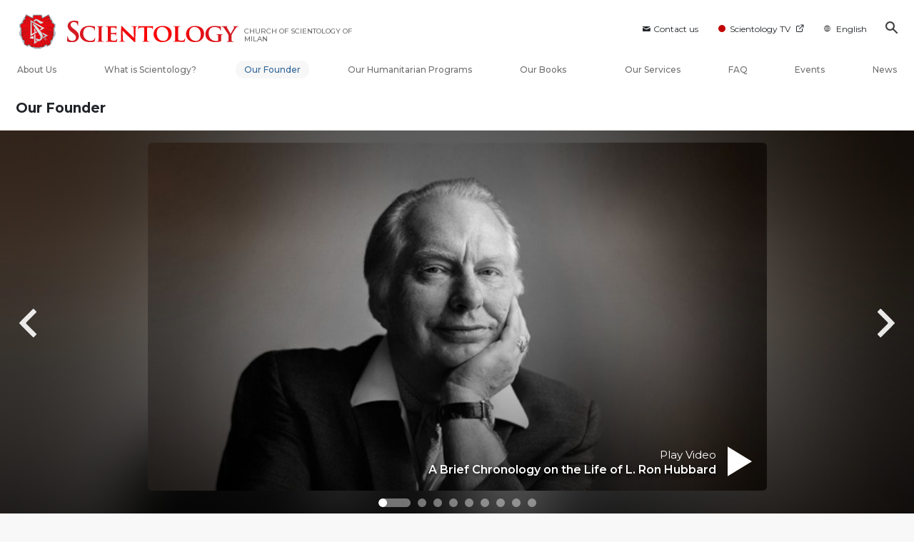

--- FILE ---
content_type: text/html; charset=utf-8
request_url: https://en.scientology-milano.it/l-ron-hubbard/
body_size: 36690
content:
<!DOCTYPE html>
<html lang="en-IT" itemscope itemtype="http://schema.org/WebPage">
<head>
<meta charset="utf-8">










	
		
	
	




	

	<meta http-equiv="X-UA-Compatible" content="IE=edge">
<meta name="viewport" content="width=device-width, initial-scale=1, shrink-to-fit=no">






	
	<title>L. Ron Hubbard, Scientology Founder - Biography &amp; Quotes | Church of Scientology of Milan</title>
	<meta property="local-search-title" content="L. Ron Hubbard, Scientology Founder - Biography &amp; Quotes" />
	








<meta name="description" content="L. Ron Hubbard founded Dianetics and Scientology. Watch a video biography, read quotes and excerpts from his best-selling books." />


<meta itemprop="publisher" content="Scientology" />


<meta property="fb:admins" content="633862040" />





	
		
	
	









	






<script type="application/ld+json">
{
  "@context": "https://schema.org",
  "@type": "WebSite",
  
  "name": "Official Church of Scientology: What is Scientology?",
  "alternateName": ["Scientology", "en.scientology-milano.it"],
  
  "url": "https://en.scientology-milano.it/"
}
</script>


<meta property="og:url" content="https://en.scientology-milano.it/l-ron-hubbard/" />

<meta property="og:site_name" content="Official Church of Scientology" />

<meta property="og:title" content="L. Ron Hubbard, Scientology Founder - Biography &amp; Quotes" />
<meta property="og:description" content="L. Ron Hubbard founded Dianetics and Scientology. Watch a video biography, read quotes and excerpts from his best-selling books." />

<meta property="og:image" content="https://files.scientology.org/imagecache/cropfit@w=1000/data/shared/web/assets/videos/master_thumbs/lrh_bio_en_IT.jpg?k=haMDnhC6vf" />
<meta property="og:type" content="website" />

<meta name="twitter:card" content="summary_large_image">
<meta name="twitter:title" content="L. Ron Hubbard, Scientology Founder - Biography &amp; Quotes">
<meta name="twitter:description" content="L. Ron Hubbard founded Dianetics and Scientology. Watch a video biography, read quotes and excerpts from his best-selling books." >
<meta name="twitter:image" content="https://files.scientology.org/imagecache/cropfit@w=1000/data/shared/web/assets/videos/master_thumbs/lrh_bio_en_IT.jpg?k=haMDnhC6vf">










	





<link rel="canonical" href="" />













































































































<link rel="alternate" hreflang="en-IT" href="https://en.scientology-milano.it/l-ron-hubbard/" />

































































































































































































































































































































































































































































































































<link rel="alternate" hreflang="it-IT" href="https://www.scientology-milano.it/l-ron-hubbard/" />
























































































































































	<!-- <link rel="stylesheet" href="/scss/_combined-aft.css?_=0114"> -->

	<!-- async cssload -->
	<!-- <link rel="preload" href="/scss/_combined.css?_=0114" as="style" onload="this.onload=null;this.rel='stylesheet'">
	<noscript><link rel="stylesheet" href="/scss/_combined.css?_=0114"></noscript> -->
	<!-- end of async css -->

	
    

	
	<link rel="stylesheet" href="/scss/_combined-4.0.css?_=0114">
	
	

	

	<!--  -->
	
	
		
	
	
	<!--  -->

	

	

	<!-- slideshow classnames -->
	

	

	

	

	
		
		<!-- see combined -->
		<link rel="stylesheet" href="/_combined/application_org-4.0.scss?_=0114">
		
	

	
	

<script>
WebFontConfig = {
    google: {
        families: [
            'Open+Sans:300,300italic,400,400italic,600,600italic,700,700italic',
            'Montserrat:400,500,600,700,400italic,500italic,600italic,700italic,900,900italic'
            
        ]
    }
};

(function(d) {
    var wf = d.createElement('script'),
        s = d.scripts[0];
    wf.src = 'https://ajax.googleapis.com/ajax/libs/webfont/1.6.26/webfont.js';
    wf.async = true;
    s.parentNode.insertBefore(wf, s);
})(document);
</script>







	
		
			<!-- Global Site Tag (gtag.js) - Google Analytics -->
<script>
  window.dataLayer = window.dataLayer || [];
  function gtag(){dataLayer.push(arguments);}

  gtag('consent', 'default', {
    'ad_storage': 'denied',
    'analytics_storage': 'denied',
    'functionality_storage': 'denied',
    'personalization_storage': 'denied',
    'wait_for_update': 500 // Wait until baner loads
  });

  window.gtagConsentV2 = true;

  gtag('js', new Date());

  gtag('config', 'G-HQ1TBXCEJT', {
  send_page_view: false
});



</script>
<script async src="https://www.googletagmanager.com/gtag/js?id=G-HQ1TBXCEJT"></script>


<script async src="https://www.googletagmanager.com/gtag/js?id=G-HQ1TBXCEJT"></script>


<script type="text/plain" data-cookiecategory="targeting">
(function() {
  var ga = document.createElement('script'); ga.type = 'text/javascript'; ga.async = true;
  ga.src = ('https:' == document.location.protocol ? 'https://' : 'http://') + 'stats.g.doubleclick.net/dc.js';
  var s = document.getElementsByTagName('script')[0]; s.parentNode.insertBefore(ga, s);
})();
</script>




		
	

	
	
	
	<link rel="icon" type="image/x-icon" href="/favicon/mil/favicon.ico">
	<link rel="apple-touch-icon" sizes="180x180" href="/favicon/mil/apple-touch-icon.png">
	<link rel="icon" type="image/png" sizes="16x16" href="/favicon/mil/favicon-16x16.png">
	<link rel="icon" type="image/png" sizes="32x32" href="/favicon/mil/favicon-32x32.png">
	<link rel="icon" type="image/png" sizes="192x192" href="/favicon/mil/android-chrome-192x192.png">
	<link rel="icon" type="image/png" sizes="512x512" href="/favicon/mil/android-chrome-512x512.png">
	

	<script>
		var cacheId = '0114';
	</script>

	
	<script defer src="/_combined/application-4.0.js?_=0114"></script>
	

	
	<script async src="/_combined/cssrelpreload.js?_=0114"></script>
	<script async src="/_combined/lazyload.js?_=0114"></script>
	

	
	<script async src="/_combined/application2.js?_=0114"></script>
	
	<script async type="text/plain" data-cookiecategory="performance" src="/_combined/sentry.js?_=0114"></script>
	

	
	<script src="https://tr.standardadmin.org/tr2.js" async></script>
	<script>
	var _tr = window._tr || [];
	</script>
	

</head>




<body class="preload org-domain org-domain-mil body-gray path-l-ron-hubbard type-index home-no-overlap  page-v4">
	



<div class="search">
    <div class="search__form">
        <button class="btn btn--search-close" aria-label="Close search form">
            <img class="search-button--close-icon" src="/images/close-icon.svg" alt="">
        </button>
        <form class="" action="/search/">
            
            
                
            
            <div class="search__form---icon">
                <span class="icon-search"></span>
            </div>
            <input class="search__input" name="q" type="search" placeholder="Search..." autocomplete="off" autocorrect="off" autocapitalize="off" spellcheck="false" />
            <span class="d-none d-md-block search__info">Hit ENTER to search or ESC to close</span>
        </form>
    </div>
</div><!-- /search -->

<!-- Videos for Org Sites -->



    
    

    
    
    

    
    
        
    
    

    
    
        
    
    
        
            
            
        
    
        
    
        
    
        
    
        
    
        
    
        
    
        
    
        
    
        
    
        
    
        
    
        
    
        
    
        
    
        
    
        
    
        
    
        
    
        
    
        
    
        
    
        
    
        
    
        
    
        
    
        
    
        
    
        
    
        
    
        
    
        
            
                
            
            
        
    
        
            
                
            
            
        
    
        
            
                
            
            
        
    
        
            
                
            
            
        
    
        
            
                
            
            
        
    

    


    

    







<div id="outer_shell">

    
        
<div class="container relative">
    <div class="external-navigation">
        
        <div class="external-navigation--item external-navigation--item--contact">
            <a href="/contact/" class="no-decoration external-navigation--item-link">
                <span class="footer-icon icon-mail"></span> Contact us
            </a>
        </div>
        
        <div class="external-navigation--item external-navigation--scntv">
            <!-- <a href="https://www.scientology.tv" target="_blank" class="no-decoration external-navigation--item-link"> -->
            <a href="http://www.scientology.tv/"  target="_blank" class="no-decoration external-navigation--item-link">
                <span class="external-navigation--scntv--icon"></span>
                Scientology TV
                <span class="external-navigation--icon icon-external-link"></span>
            </a>
        </div>
        
        



    
        
    
        
    
        
    
        
    
        
    
        
    
        
    
        
    
        
    
        
    
        
    
        
    
        
    
        
    
        
    
        
    
        
    
        
    
        
    
        
    
        
    
        
    
        
    
        
    
        
    
        
    
        
    
        
    
        
    
        
    
        
    
        
    
        
    
        
    
        
    
        
    
        
    
        
    
        
    
        
    
        
    
        
    
        
    
        
    
        
    
        
    
        
    
        
    
        
    
        
    
        
    
        
    
        
    
        
    
        
    
        
    
        
    
        
    
        
    
        
    
        
    
        
    
        
    
        
    
        
    
        
    
        
    
        
    
        
    
        
    
        
    
        
    
        
    
        
    
        
    
        
    
        
    
        
    
        
    
        
    
        
    
        
    
        
    
        
    
        
    
        
    
        
    
        
    
        
    
        
    
        
    
        
    
        
    
        
    
        
    
        
    
        
    
        
    
        
    
        
    
        
    
        
    
        
    
        
    
        
    
        
    
        
    
        
    
        
    
        
    
        
    
        
    
        
    
        
    
        
    
        
    
        
    
        
    
        
    
        
    
        
    
        
    
        
    
        
    
        
    
        
    
        
    
        
    
        
    
        
    
        
    
        
    
        
    
        
    
        
    
        
    
        
    
        
    
        
    
        
    
        
    
        
    
        
    
        
    
        
    
        
    
        
    
        
    
        
    
        
    
        
    
        
    
        
    
        
    
        
    
        
    
        
    
        
    
        
    
        
    
        
    
        
    
        
    
        
    
        
    
        
    
        
    
        
    
        
    
        
    
        
    
        
    
        
    
        
    
        
    
        
    
        
    
        
    
        
    
        
    
        
    
        
    
        
    
        
    
        
    
        
    
        
    
        
    
        
    
        
    
        
    
        
    
        
    
        
    
        
    
        
    
        
    
        
    
        
    
        
    
        
    
        
    
        
    
        
    
        
    
        
    
        
    
        
    
        
    
        
    
        
    
        
    
        
    
        
    
        
    
        
    
        
    
        
    
        
    
        
    
        
    
        
    
        
    
        
    
        
    
        
    
        
    
        
    
        
    
        
    
        
    
        
    
        
    
        
    
        
    
        
    
        
    
        
    
        
    
        
    
        
    
        
    
        
    
        
    
        
    
        
    
        
    
        
    
        
    
        
    
        
    
        
    
        
    
        
    
        
    
        
    
        
    
        
    
        
    
        
    
        
    
        
    
        
    
        
    
        
    
        
    
        
    
        
    
        
    
        
    
        
    
        
    
        
    
        
    
        
    
        
    
        
    
        
    
        
    
        
    
        
    
        
    
        
    
        
    
        
    
        
    
        
    
        
    
        
    
        
    
        
    
        
    
        
    
        
    
        
    
        
    
        
    
        
    
        
    
        
    
        
    
        
    
        
    
        
    
        
    
        
    
        
    
        
    
        
            
        
    
        
    
        
    
        
    
        
    
        
    
        
    
        
    
        
    
        
    
        
    
        
    
        
    
        
    
        
    
        
    
        
    
        
    
        
    
        
    
        
    
        
    
        
    
        
    
        
    
        
    
        
    
        
    
        
    
        
    
        
    
        
    
        
    
        
    
        
    
        
    
        
    
        
    
        
    
        
    
        
    
        
    
        
    
        
    
        
    
        
    
        
    
        
    
        
    
        
    
        
    
        
    
        
    
        
    
        
    
        
    
        
    
        
    
        
    
        
    
        
    
        
    
        
    
        
    
        
    
        
    
        
    
        
    
        
    
        
    
        
    
        
    
        
    


<nav class="external-language-selector external-language external-navigation--item external-navigation--mobile-link">
    <div>
        <div class="">
            <img src="/images/language-globe-gray.svg" alt="Language"><!----><!----><!----><!----><!----><!----><!----><!----><!----><!----><!----><!----><!----><!----><!----><!----><!----><!----><!----><!----><!----><!----><!----><!----><!----><!----><!----><!----><!----><!----><!----><!----><!----><!----><!----><!----><!----><!----><!----><!----><!----><!----><!----><!----><!----><!----><!----><!----><!----><!----><!----><!---->English<!----><!----><!----><!----><!----><!----><!----><!----><!----><!----><!----><!----><!----><!----><!----><!----><!----><!----><!----><!----><!----><!----><!----><!----><!----><!----><!----><!----><!----><!----><!----><!----><!----><!----><!----><!----><!----><!----><!----><!----><!----><!----><!----><!----><!----><!----><!----><!----><!----><!----><!----><!----><!----><!----><!----><!----><!----><!----><!----><!----><!----><!----><!----><!----><!----><!----><!----><!----><!----><!----><!----><!----><!----><!----><!----><!----><!----><!----><!----><!----><!----><!----><!----><!----><!----><!----><!----><!----><!----><!----><!----><!----><!----><!----><!----><!----><!----><!----><!----><!----><!----><!----><!----><!----><!----><!----><!----><!----><!----><!----><!----><!----><!----><!----><!----><!----><!----><!----><!----><!----><!----><!----><!----><!----><!----><!----><!----><!----><!----><!----><!----><!----><!----><!----><!----><!----><!----><!----><!----><!----><!----><!----><!----><!----><!----><!----><!----><!----><!----><!----><!----><!----><!----><!----><!----><!----><!----><!----><!----><!----><!----><!----><!----><!----><!----><!----><!----><!----><!----><!----><!----><!----><!----><!----><!----><!----><!----><!----><!----><!----><!----><!----><!----><!----><!----><!----><!----><!----><!----><!----><!----><!----><!----><!----><!----><!----><!----><!----><!----><!----><!----><!----><!----><!----><!----><!----><!----><!----><!----><!----><!----><!----><!----><!----><!----><!----><!----><!----><!----><!----><!----><!----><!----><!----><!----><!----><!----><!----><!----><!----><!----><!----><!----><!----><!----><!----><!----><!----><!----><!----><!----><!----><!----><!----><!----><!----><!----><!----><!----><!----><!----><!----><!----><!----><!----><!----><!----><!----><!----><!----><!----><!----><!----><!----><!----><!----><!----><!----><!----><!----><!----><!----><!----><!----><!----><!----><!----><!----><!----><!----><!----><!----><!----><!----><!----><!----><!----><!----><!----><!----><!----><!----><!----><!----><!----><!----><!----><!----><!----><!----><!----><!----><!----><!----><!----><!----><!----><!----><!----><!----><!----><!----><!----><!----><!----><!----><!----><!----><!----><!----><!----><!----><!----><!----><!----><!----><!----><!----><!---->
    </div>
    </div>
        <ul>
            
            
            
            <a class="no-decoration link-en_IT" href="https://en.scientology-milano.it/l-ron-hubbard/">English &#124; <span>English</span></a>
            
            
            
            
            
            
            
            
            
            
            <a class="no-decoration link-it_IT" href="https://www.scientology-milano.it/l-ron-hubbard/">Italiano &#124; <span>Italian</span></a>
            
            
            
            
            
            
            
            
            
        </ul>
    </nav>
    
        
        <div class="btn--search"><span class="icon-search"></span></svg></div>
    </div>
</div>




    

    <div id="shell">

        



<div class="banner-wrapper ">
    <div class="banner-wrapper-container ">
        <div class="container">
            <div class="banner-wrapper--row row align-items-md-center justify-content-around justify-content-md-between">
                
                <div class="mobile-nav-space-filler">
                    <a href="/">
                        

<div class="s-double-tri d-md-none">
	
		
		
		
		
        
		
		
		<img class="org-top-logo" alt="Logo" src="https://files.scientology.org/imagecache/cropfit@h=50/data/www.scientology.org/files/orgs/milano/org_logo-mil_en_IT.png?k=rYNzY8oRlP" srcset="https://files.scientology.org/imagecache/cropfit@h=100/data/www.scientology.org/files/orgs/milano/org_logo-mil_en_IT.png?k=eWHVfvxdZh 2x">
		

	
</div>

                    </a>
                </div>

                


<div class="d-flex align-items-md-center banner--logo">
    <div class="hamburger hamburger--slider-r hamburger-menu d-none d-lg-block d-lg-none mr-2">
        <div class="hamburger-box">
            <div class="hamburger-inner"></div>
        </div>
    </div>

    <a class="no-decoration d-block w-100 scn-logo-link " href="/" itemscope itemtype="http://schema.org/Brand" class="">
        <div class="logo-on-light d-flex align-items-center">
            

<div class="s-double-tri d-none d-md-block">
	
		
		
		
		
        
		
		
		<img class="org-top-logo" alt="Logo" src="https://files.scientology.org/imagecache/cropfit@h=50/data/www.scientology.org/files/orgs/milano/org_logo-mil_en_IT.png?k=rYNzY8oRlP" srcset="https://files.scientology.org/imagecache/cropfit@h=100/data/www.scientology.org/files/orgs/milano/org_logo-mil_en_IT.png?k=eWHVfvxdZh 2x">
		

	
</div>


            <div class="scientology-logo-light">

                

                
                    
                    
                    
                

                <img itemprop="logo" class="scn-logo dark-logo" alt="Scientology Logo" src="/images/scientology-logos/scientology-logo-red-gradient-en.svg">
                <img itemprop="logo" class="scn-logo white-logo" alt="Scientology Logo" src="/images/scientology-logo-white.svg">
                <div class="official-org-name" itemtype="http://schema.org/Organization">
                
                
                
                    <span class="orgFullName-prefix">CHURCH OF SCIENTOLOGY OF</span>  <span class="orgFullName-suffix">MILAN</span>
                    

                
                </div>

                
            </div>


        </div>
    </a>
</div>
                
                <div class="hamburger hamburger--slider-r hamburger-menu d-lg-none">
                    <div class="hamburger-box">
                        <div class="hamburger-inner"></div>
                    </div>
                </div>
                <!-- <button class="btn btn--search d-md-none">
                    <div class="icon icon--search">
                        <span class="icon-search"></span>
                    </div>
                </button> -->
                
            </div>
        </div>
    </div>
</div>
<div class="banner-mobile-holder "></div>

        











<div class="primary-nav-wrapper-container ">
	<div class="primary-nav-wrapper">
		<div class="primary-nav-menu container d-none d-lg-block">
			<ul class="top-menu">
				
					
					
					
					<!-- For orgs /news/ send to grand opening if we don't have any news -->
					

					

					


					
						
					

					
						<li data-menu-item-id="about-us" class="menu-item nav-trail-false">
							<div class="rel">
								<a href="/about-us/"  class="menu-link">
									About Us
									
								</a>
							</div>
							
						</li>
						
					
				
					
					
					
					<!-- For orgs /news/ send to grand opening if we don't have any news -->
					

					

					


					

					
						<li data-menu-item-id="what-is-scientology" class="menu-item parent nav-trail-false">
							<div class="rel">
								<a href="/what-is-scientology/"  class="menu-link">
									What is Scientology?
									
								</a>
							</div>
							
						</li>
						
					
				
					
					
					
					<!-- For orgs /news/ send to grand opening if we don't have any news -->
					

					

					


					

					
						<li data-menu-item-id="l-ron-hubbard" class="menu-item nav-trail-true">
							<div class="rel">
								<a href="/l-ron-hubbard/"  class="menu-link">
									Our Founder
									
								</a>
							</div>
							
						</li>
						
					
				
					
				
					
					
					
					<!-- For orgs /news/ send to grand opening if we don't have any news -->
					

					

					


					

					
						<li data-menu-item-id="primary-how-we-help" class="menu-item parent nav-trail-false">
							<div class="rel">
								<a href="/how-we-help/"  class="menu-link">
									Our Humanitarian Programs
									
								</a>
							</div>
							
						</li>
						
					
				
					
					
					
					<!-- For orgs /news/ send to grand opening if we don't have any news -->
					

					

					


					

					
						<li data-menu-item-id="primary-books" class="menu-item parent nav-trail-false">
							<div class="rel">
								<a href="/store/category/beginning-books.html" target="_blank" class="menu-link">
									Our Books
									
									<span class="icon-external-link__menu icon-external-link"></span>
									
								</a>
							</div>
							
						</li>
						
					
				
					
					
					
					<!-- For orgs /news/ send to grand opening if we don't have any news -->
					

					

					


					

					
						<li data-menu-item-id="primary-services" class="menu-item parent nav-trail-false">
							<div class="rel">
								<a href="/beginning-services/"  class="menu-link">
									Our Services
									
								</a>
							</div>
							
						</li>
						
					
				
					
					
					
					<!-- For orgs /news/ send to grand opening if we don't have any news -->
					

					

					


					

					
						<li data-menu-item-id="primary-faq" class="menu-item parent nav-trail-false">
							<div class="rel">
								<a href="/faq/"  class="menu-link">
									FAQ
									
								</a>
							</div>
							
						</li>
						
					
				
					
					
					
					<!-- For orgs /news/ send to grand opening if we don't have any news -->
					

					

					


					

					
						<li data-menu-item-id="" class="menu-item nav-trail-false">
							<div class="rel">
								<a href="/events/"  class="menu-link">
									Events
									
								</a>
							</div>
							
						</li>
						
					
				
					
					
					
					<!-- For orgs /news/ send to grand opening if we don't have any news -->
					
						
						
						
					

					

					


					

					
						<li data-menu-item-id="" class="menu-item nav-trail-false">
							<div class="rel">
								<a href="/news/"  class="menu-link">
									News
									
								</a>
							</div>
							
						</li>
						
					
				
			</ul>
		</div>
	</div>
	
	
<div class="primary-dropdown-container" data-dropdown-id="what-is-scientology">
	<div class="bs-extender">
		<div class="primary-dropdown-wrapper">
			<div class="container">
				<div class="row justify-content-between">
					
					<div class="col-md-9 primary-dropdown--info">
						<div class="primary-dropdown-wrapper--subhead">
							What is Scientology?
						</div>
						<div class="primary-dropdown-wrapper--head">
							<a class="no-decoration" href="/what-is-scientology/">
								Beliefs and Practices
							</a>
						</div>
						
					</div>
					<div class="col-md-15 primary-dropdown--links">
						<div class="row">
							
							
							<div class="col-md-10">
								
									
									<div class="primary-nav-dropdrown--link ">
										<a href="/what-is-scientology/scientology-background/" class="no-decoration">
											Background and Origins
										</a>
									</div>
									
								
									
									<div class="primary-nav-dropdrown--link ">
										<a href="/what-is-scientology/basic-principles-of-scientology/" class="no-decoration">
											Scientology Principles
										</a>
									</div>
									
								
									
									<div class="primary-nav-dropdrown--link ">
										<a href="/what-is-scientology/the-practice-of-scientology/" class="no-decoration">
											Scientology Practices
										</a>
									</div>
									
								
									
									<div class="primary-nav-dropdrown--link ">
										<a href="/what-is-scientology/scientology-religious-ceremonies/" class="no-decoration">
											Scientology Ceremonies
										</a>
									</div>
									
								
									
								
									
								
									
								
							</div>
							
							<div class="col-md-14">
								
								
								
								
								
								
								
								
								
								
								<div class="primary-nav-dropdrown--link ">
									<a href="/what-is-scientology/scientology-ministry/" class="no-decoration">
										Scientology Ministry
									</a>
								</div>
								
								
								
								<div class="primary-nav-dropdrown--link ">
									<a href="/what-is-scientology/the-scientology-creeds-and-codes/" class="no-decoration">
										Scientology Creeds and Codes
									</a>
								</div>
								
								
								
								<div class="primary-nav-dropdrown--link ">
									<a href="/what-is-scientology/church-of-scientology-in-society.html" class="no-decoration">
										Scientology in Society
									</a>
								</div>
								
								
							</div>
						</div>
					</div>
				</div>
			</div>
		</div>
	</div>
</div>

	
<div class="primary-dropdown-container" data-dropdown-id="primary-churches">
	<div class="bs-extender">
		<div class="primary-dropdown-wrapper">
			<div class="container">
				<div class="row justify-content-between">
					
					<div class="col-md-9 primary-dropdown--info">
						<div class="primary-dropdown-wrapper--subhead">
							Our Churches
						</div>
						<div class="primary-dropdown-wrapper--head">
							<a class="no-decoration" href="/churches/">
								Churches of Scientology<br/>Around the World
							</a>
						</div>
						
						<div class="primary-dropdown-wrapper--subhead mt-5"></div>
						<div class="primary-dropdown-wrapper--head">
							<span class="relative">
								<a class="no-decoration" href="/churches/locator.html">
									Church Locator
								</a>
								<a class="primary-nav-subscribe-btn" href="/churches/locator.html">
									Locate
								</a>
							</span>
						</div>
						<div class="primary-dropdown-wrapper--subhead mt-5">
							<a class="no-decoration" href="/churches/locator.html">
								David Miscavige
							</a>
						</div>
						<div class="primary-dropdown-wrapper--head">
							<a class="no-decoration" href="/david-miscavige/">
								Scientology Ecclesiastical Leader
							</a>
						</div>
						
					</div>
					<div class="col-md-15 primary-dropdown--links">
						<div class="row">
							
							
							<div class="col-md-10">
								
									
									<div class="primary-nav-dropdrown--link ">
										<a href="/churches/ideal-orgs/" class="no-decoration">
											Ideal Churches of Scientology
										</a>
									</div>
									
								
									
									<div class="primary-nav-dropdrown--link ">
										<a href="/churches/advanced-scientology-organizations/" class="no-decoration">
											Advanced Organizations
										</a>
									</div>
									
								
									
									<div class="primary-nav-dropdrown--link ">
										<a href="/churches/flag-land-base/" class="no-decoration">
											Flag Land Base
										</a>
									</div>
									
								
									
								
									
								
							</div>
							
							<div class="col-md-14">
								
								
								
								
								
								
								
								
								<div class="primary-nav-dropdrown--link ">
									<a href="/churches/freewinds/" class="no-decoration">
										Freewinds
									</a>
								</div>
								
								
								
								<div class="primary-nav-dropdrown--link ">
									<a href="/churches/bringing-scientology-world/" class="no-decoration">
										Bringing Scientology to the&nbsp;World
									</a>
								</div>
								
								
							</div>
						</div>
					</div>
				</div>
			</div>
		</div>
	</div>
</div>

	
<div class="primary-dropdown-container" data-dropdown-id="primary-how-we-help">
	<div class="bs-extender">
		<div class="primary-dropdown-wrapper">
			<div class="container">
				<div class="row justify-content-between">
					
					<div class="col-md-9 primary-dropdown--info">
						<div class="primary-dropdown-wrapper--subhead">
							Our Humanitarian Programs
						</div>
						<div class="primary-dropdown-wrapper--head">
							<a class="no-decoration" href="/how-we-help/">
								How We Help
							</a>
						</div>
						
					</div>
					<div class="col-md-15 primary-dropdown--links">
						<div class="row">
							
							
							<div class="col-md-10">
								
									
									<div class="primary-nav-dropdrown--link ">
										<a href="/how-we-help/way-to-happiness/" class="no-decoration">
											The Way to Happiness
										</a>
									</div>
									
								
									
									<div class="primary-nav-dropdrown--link ">
										<a href="/how-we-help/applied-scholastics/" class="no-decoration">
											Applied Scholastics
										</a>
									</div>
									
								
									
									<div class="primary-nav-dropdrown--link ">
										<a href="/how-we-help/criminon/" class="no-decoration">
											Criminon
										</a>
									</div>
									
								
									
									<div class="primary-nav-dropdrown--link ">
										<a href="/how-we-help/narconon/" class="no-decoration">
											Narconon
										</a>
									</div>
									
								
									
								
									
								
									
								
									
								
							</div>
							
							<div class="col-md-14">
								
								
								
								
								
								
								
								
								
								
								<div class="primary-nav-dropdrown--link ">
									<a href="/how-we-help/truth-about-drugs/" class="no-decoration">
										Foundation for a Drug-Free World
									</a>
								</div>
								
								
								
								<div class="primary-nav-dropdrown--link ">
									<a href="/how-we-help/human-rights/" class="no-decoration">
										United for Human Rights
									</a>
								</div>
								
								
								
								<div class="primary-nav-dropdrown--link ">
									<a href="/how-we-help/citizens-commission-on-human-rights/" class="no-decoration">
										Citizens Commission on Human Rights
									</a>
								</div>
								
								
								
								<div class="primary-nav-dropdrown--link ">
									<a href="/how-we-help/volunteer-ministers/" class="no-decoration">
										Scientology Volunteer Ministers
									</a>
								</div>
								
								
							</div>
						</div>
					</div>
				</div>
			</div>
		</div>
	</div>
</div>

	
	
	<div class="primary-dropdown-container" data-dropdown-id="primary-services">
		<div class="bs-extender">
			<div class="primary-dropdown-wrapper">
				<div class="container">
					<div class="row justify-content-between">
						
						<div class="col-md-7 primary-dropdown--info">
							<div class="primary-dropdown-wrapper--subhead">
								Our Services
							</div>
							<div class="primary-dropdown-wrapper--head">
								<a class="no-decoration" href="/beginning-services/">
									Beginning Services
								</a>
							</div>
						</div>
						<div class="col-md-5 primary-dropdown--links pt-0">
							<div class="row">
								
								<div class="col-24">
									<div class="primary-dropdown--subtitle">
										<a href="/beginning-services/" class="no-decoration">
											Introductory Services
										</a>
									</div>
								</div>
								
								
								<div class="col-24 primary-nav-dropdrown--link ">
									<div class="primary-nav-dropdrown--link">
										<a href="/beginning-services/dianetics-seminar/" class="no-decoration">
											Hubbard Dianetics Seminar
										</a>
									</div>
								</div>
								
								<div class="col-24 primary-nav-dropdrown--link ">
									<div class="primary-nav-dropdrown--link">
										<a href="/beginning-services/personal-efficiency-course/" class="no-decoration">
											Personal Efficiency Course
										</a>
									</div>
								</div>
								
								<div class="col-24 primary-nav-dropdrown--link ">
									<div class="primary-nav-dropdrown--link">
										<a href="/beginning-services/scientology-life-improvement-courses/" class="no-decoration">
											Life Improvement
										</a>
									</div>
								</div>
								
								<div class="col-24 primary-nav-dropdrown--link ">
									<div class="primary-nav-dropdrown--link">
										<a href="/beginning-services/success-through-communication-course/" class="no-decoration">
											Success through Communication
										</a>
									</div>
								</div>
								
								<div class="col-24 primary-nav-dropdrown--link ">
									<div class="primary-nav-dropdrown--link">
										<a href="/courses/" class="no-decoration">
											Tools for Life Online Courses
										</a>
									</div>
								</div>
								
							</div>
						</div>
						<div class="col-md-12 primary-dropdown--links pt-0">
							<div class="primary-dropdown--subtitle">
								<a href="/courses/" class="no-decoration">
									Tools for Life Online Courses
								</a>
							</div>
							<div class="row">
								
								<div class="col-md-12 primary-nav-dropdrown--link ">
									<a href="/courses/study/overview.html" class="no-decoration">
										The Technology of&#160;Study
									</a>
								</div>
								
								<div class="col-md-12 primary-nav-dropdrown--link ">
									<a href="/courses/suppression/overview.html" class="no-decoration">
										The Cause of&#160;Suppression
									</a>
								</div>
								
								<div class="col-md-12 primary-nav-dropdrown--link ">
									<a href="/courses/dynamics/overview.html" class="no-decoration">
										The Dynamics of&#160;Existence
									</a>
								</div>
								
								<div class="col-md-12 primary-nav-dropdrown--link ">
									<a href="/courses/solutions/overview.html" class="no-decoration">
										Solutions for a Dangerous Environment
									</a>
								</div>
								
								<div class="col-md-12 primary-nav-dropdrown--link ">
									<a href="/courses/understanding/overview.html" class="no-decoration">
										The Components&nbsp;of Understanding
									</a>
								</div>
								
								<div class="col-md-12 primary-nav-dropdrown--link ">
									<a href="/courses/marriage/overview.html" class="no-decoration">
										Marriage
									</a>
								</div>
								
								<div class="col-md-12 primary-nav-dropdrown--link ">
									<a href="/courses/tone-scale/overview.html" class="no-decoration">
										The Emotional Tone&#160;Scale
									</a>
								</div>
								
								<div class="col-md-12 primary-nav-dropdrown--link ">
									<a href="/courses/children/overview.html" class="no-decoration">
										Children
									</a>
								</div>
								
								<div class="col-md-12 primary-nav-dropdrown--link ">
									<a href="/courses/communication/overview.html" class="no-decoration">
										Communication
									</a>
								</div>
								
								<div class="col-md-12 primary-nav-dropdrown--link ">
									<a href="/courses/tools/overview.html" class="no-decoration">
										Tools for the&#160;Workplace
									</a>
								</div>
								
								<div class="col-md-12 primary-nav-dropdrown--link ">
									<a href="/courses/assists/overview.html" class="no-decoration">
										Assists for Illnesses and&#160;Injuries
									</a>
								</div>
								
								<div class="col-md-12 primary-nav-dropdrown--link ">
									<a href="/courses/organizing/overview.html" class="no-decoration">
										Basics of&#160;Organizing
									</a>
								</div>
								
								<div class="col-md-12 primary-nav-dropdrown--link ">
									<a href="/courses/drugs/overview.html" class="no-decoration">
										Answers to&#160;Drugs
									</a>
								</div>
								
								<div class="col-md-12 primary-nav-dropdrown--link ">
									<a href="/courses/targets/overview.html" class="no-decoration">
										Targets and&#160;Goals
									</a>
								</div>
								
								<div class="col-md-12 primary-nav-dropdrown--link ">
									<a href="/courses/conflicts/overview.html" class="no-decoration">
										How to Resolve&#160;Conflicts
									</a>
								</div>
								
								<div class="col-md-12 primary-nav-dropdrown--link ">
									<a href="/courses/investigations/overview.html" class="no-decoration">
										Investigations
									</a>
								</div>
								
								<div class="col-md-12 primary-nav-dropdrown--link ">
									<a href="/courses/integrity/overview.html" class="no-decoration">
										Integrity and&#160;Honesty
									</a>
								</div>
								
								<div class="col-md-12 primary-nav-dropdrown--link ">
									<a href="/courses/public-relations/overview.html" class="no-decoration">
										Fundamentals of Public&#160;Relations
									</a>
								</div>
								
								<div class="col-md-12 primary-nav-dropdrown--link ">
									<a href="/courses/conditions/overview.html" class="no-decoration">
										Ethics and the&#160;Conditions
									</a>
								</div>
								
							</div>
						</div>
					</div>
				</div>
			</div>
		</div>
	</div>
	<div class="primary-dropdown-container" data-dropdown-id="primary-news">
		<div class="bs-extender">
			<div class="primary-dropdown-wrapper">
				<div class="container">
					<div class="row justify-content-between">
						
						<div class="col-md-9 primary-dropdown--info">
							<div class="primary-dropdown-wrapper--subhead">
								News
							</div>
							<div class="primary-dropdown-wrapper--head">
								<span class="relative">
									<a class="no-decoration" href="/scientology-today/">
										Scientology Today
									</a>
									<a class="primary-nav-subscribe-btn" href="/subscribe/">
										Subscribe
									</a>
								</span>
							</div>
						</div>
						<div class="col-md-15 primary-dropdown--links">
							<div class="row">
								
								
								
								<div class="col-md-10 primary-nav-dropdrown--link">
									<a href="/scientology-today/category/expansion/" class="no-decoration">
										Grand Openings
									</a>
								</div>
								
								<div class="col-md-14 primary-nav-dropdrown--link">
									<a href="/scientology-today/category/scientology-network/" class="no-decoration">
										Scientology TV News
									</a>
								</div>
								
								<div class="col-md-10 primary-nav-dropdrown--link">
									<a href="/scientology-today/category/international-events/" class="no-decoration">
										International Events
									</a>
								</div>
								
								<div class="col-md-14 primary-nav-dropdrown--link">
									<a href="/scientology-today/category/religious-freedom/" class="no-decoration">
										Religious Freedom
									</a>
								</div>
								
							</div>
						</div>
					</div>
					
				</div>
			</div>
		</div>
	</div>
	
	<div class="primary-dropdown-container" data-dropdown-id="about-us">
		<div class="bs-extender">
			<div class="primary-dropdown-wrapper">
				<div class="container">
					<div class="row justify-content-between">
						
						<div class="col-md-9 primary-dropdown--info">
							<div class="primary-dropdown-wrapper--subhead">
								About Us
							</div>
							<div class="primary-dropdown-wrapper--head">
								<span class="relative">
									<a class="no-decoration" href="/about-us/">
										<span class="orgFullName-prefix">Church of Scientology of</span> </span> <span class="orgFullName-suffix">Milan</span>
									</a>
								</span>
							</div>
						</div>
						<div class="col-md-15 primary-dropdown--links">
							<div class="row">
								
								
								<div class="col-md-10 primary-nav-dropdrown--link">
									<a href="/about-us/inside-our-church/" class="no-decoration">
										Inside Our Church
									</a>
								</div>
								
								
								<div class="col-md-10 primary-nav-dropdrown--link">
									<a href="/directions/" class="no-decoration">
										Directions
									</a>
								</div>
								

								
								
								
								
									
									
										
									
									
								<div class="col-md-10 primary-nav-dropdrown--link">
									<a href="/about-us/grand-opening.html" class="no-decoration">
										Grand Opening Event
									</a>
								</div>
								
								
							</div>
						</div>
					</div>
				</div>
			</div>
		</div>
	</div>
	
	
	
<div class="primary-dropdown-container" data-dropdown-id="primary-faq">
	<div class="bs-extender">
		<div class="primary-dropdown-wrapper">
			<div class="container">
				<div class="row justify-content-between">
					
					<div class="col-md-9 primary-dropdown--info">
						<div class="primary-dropdown-wrapper--subhead">
							FAQ
						</div>
						<div class="primary-dropdown-wrapper--head">
							<a class="no-decoration" href="/faq/">
								Frequently Asked Questions
							</a>
						</div>
						
					</div>
					<div class="col-md-15 primary-dropdown--links">
						<div class="row">
							
							
							<div class="col-md-10">
								
									
									<div class="primary-nav-dropdrown--link ">
										<a href="/faq/background-and-basic-principles/what-does-the-word-scientology-mean.html" class="no-decoration">
											Background and Basic Principles
										</a>
									</div>
									
								
									
									<div class="primary-nav-dropdrown--link ">
										<a href="/faq/scientology-beliefs/is-man-a-spirit.html" class="no-decoration">
											Scientology Beliefs
										</a>
									</div>
									
								
									
									<div class="primary-nav-dropdrown--link ">
										<a href="/faq/scientology-founder/who-was-lronhubbard.html" class="no-decoration">
											Scientology Founder
										</a>
									</div>
									
								
									
									<div class="primary-nav-dropdrown--link ">
										<a href="/faq/what-scientology-does-for-the-individual/how-does-scientology-work.html" class="no-decoration">
											What Scientology Does for the Individual
										</a>
									</div>
									
								
									
									<div class="primary-nav-dropdrown--link ">
										<a href="/faq/scientology-and-dianetics-books/what-is-the-best-book-to-read-introduction-to-subject.html" class="no-decoration">
											Scientology and Dianetics Books
										</a>
									</div>
									
								
									
									<div class="primary-nav-dropdrown--link ">
										<a href="/faq/scientology-and-dianetics-training-services/what-is-training.html" class="no-decoration">
											Scientology and Dianetics Training Services
										</a>
									</div>
									
								
									
									<div class="primary-nav-dropdrown--link ">
										<a href="/faq/scientology-and-dianetics-auditing/what-is-auditing.html" class="no-decoration">
											Scientology and Dianetics Auditing
										</a>
									</div>
									
								
									
									<div class="primary-nav-dropdrown--link ">
										<a href="/faq/clear/what-is-the-state-of-clear.html" class="no-decoration">
											Clear
										</a>
									</div>
									
								
									
									<div class="primary-nav-dropdrown--link ">
										<a href="/faq/operating-thetan/what-is-ot.html" class="no-decoration">
											Operating Thetan
										</a>
									</div>
									
								
									
									<div class="primary-nav-dropdrown--link ">
										<a href="/faq/scientology-ministers/why-scientology-ministers-and-how-does-one-become-scientology-minister.html" class="no-decoration">
											Scientology Ministers
										</a>
									</div>
									
								
									
								
									
								
									
								
									
								
									
								
									
								
									
								
									
								
									
								
							</div>
							
							<div class="col-md-14">
								
								
								
								
								
								
								
								
								
								
								
								
								
								
								
								
								
								
								
								
								
								
								<div class="primary-nav-dropdrown--link ">
									<a href="/faq/inside-a-church-of-scientology/what-goes-scientology-church.html" class="no-decoration">
										Inside a Church
									</a>
								</div>
								
								
								
								<div class="primary-nav-dropdrown--link ">
									<a href="/faq/scientology-attitudes-and-practices/how-do-scientologists-view-life.html" class="no-decoration">
										Scientology Attitudes and Practices
									</a>
								</div>
								
								
								
								<div class="primary-nav-dropdrown--link ">
									<a href="/faq/scientology-and-other-practices/is-scientology-like-hypnotism-meditation-psychotherapy.html" class="no-decoration">
										Scientology and Other Practices
									</a>
								</div>
								
								
								
								<div class="primary-nav-dropdrown--link ">
									<a href="/faq/the-organization-of-scientology/how-is-the-church-of-scientology-structured.html" class="no-decoration">
										The Organization of Scientology
									</a>
								</div>
								
								
								
								<div class="primary-nav-dropdrown--link ">
									<a href="/faq/church-management/what-is-church-of-scientology-international.html" class="no-decoration">
										Church Management
									</a>
								</div>
								
								
								
								<div class="primary-nav-dropdrown--link ">
									<a href="/faq/church-management/religious-technology-center.html" class="no-decoration">
										Religious Technology Center
									</a>
								</div>
								
								
								
								<div class="primary-nav-dropdrown--link ">
									<a href="/faq/church-management/what-is-church-of-spiritual-technology.html" class="no-decoration">
										Church of Spiritual Technology
									</a>
								</div>
								
								
								
								<div class="primary-nav-dropdrown--link ">
									<a href="/faq/church-funding/church-funding.html" class="no-decoration">
										Church Funding
									</a>
								</div>
								
								
								
								<div class="primary-nav-dropdrown--link ">
									<a href="/faq/scientology-in-society/examples-of-scientologists-doing-good.html" class="no-decoration">
										Scientology in Society
									</a>
								</div>
								
								
							</div>
						</div>
					</div>
				</div>
			</div>
		</div>
	</div>
</div>


	
<div class="primary-dropdown-container" data-dropdown-id="primary-books-services">
	<div class="bs-extender">
		<div class="primary-dropdown-wrapper">
			<div class="container">
				<div class="row justify-content-between">
					
					<div class="col-md-9 primary-dropdown--info">
						<div class="primary-dropdown-wrapper--subhead">
							Books & Services
						</div>
						<div class="primary-dropdown-wrapper--head">
							<a class="no-decoration" href="/store/category/beginning-books.html">
								Books & Services
							</a>
						</div>
						
					</div>
					<div class="col-md-15 primary-dropdown--links">
						<div class="row">
							
							
							<div class="col-md-10">
								
									
									<div class="primary-nav-dropdrown--link ">
										<a href="/store/category/beginning-books.html" class="no-decoration">
											Beginning Books
										</a>
									</div>
									
								
									
									<div class="primary-nav-dropdrown--link ">
										<a href="/store/category/beginning-audiobooks.html" class="no-decoration">
											Audiobooks
										</a>
									</div>
									
								
									
									<div class="primary-nav-dropdrown--link ">
										<a href="/store/category/classics-lectures.html" class="no-decoration">
											Introductory Lectures
										</a>
									</div>
									
								
									
								
									
								
							</div>
							
							<div class="col-md-14">
								
								
								
								
								
								
								
								
								<div class="primary-nav-dropdrown--link ">
									<a href="/store/category/books-on-film.html" class="no-decoration">
										Introductory Films
									</a>
								</div>
								
								
								
								<div class="primary-nav-dropdrown--link ">
									<a href="/beginning-services/" class="no-decoration">
										Beginning Services
									</a>
								</div>
								
								
							</div>
						</div>
					</div>
				</div>
			</div>
		</div>
	</div>
</div>

	
<div class="primary-dropdown-container" data-dropdown-id="online-courses-legacy">
	<div class="bs-extender">
		<div class="primary-dropdown-wrapper">
			<div class="container">
				<div class="row justify-content-between">
					
					<div class="col-md-9 primary-dropdown--info">
						<div class="primary-dropdown-wrapper--subhead">
							Online Courses
						</div>
						<div class="primary-dropdown-wrapper--head">
							<a class="no-decoration" href="/courses/">
								Tools for Life
							</a>
						</div>
						
					</div>
					<div class="col-md-15 primary-dropdown--links">
						<div class="row">
							
							
							<div class="col-md-10">
								
									
									<div class="primary-nav-dropdrown--link ">
										<a href="/courses/conflicts/overview.html" class="no-decoration">
											How to Resolve&#160;Conflicts
										</a>
									</div>
									
								
									
									<div class="primary-nav-dropdrown--link ">
										<a href="/courses/dynamics/overview.html" class="no-decoration">
											The Dynamics of&#160;Existence
										</a>
									</div>
									
								
									
									<div class="primary-nav-dropdrown--link ">
										<a href="/courses/understanding/overview.html" class="no-decoration">
											The Components&nbsp;of Understanding
										</a>
									</div>
									
								
									
									<div class="primary-nav-dropdrown--link ">
										<a href="/courses/solutions/overview.html" class="no-decoration">
											Solutions for a Dangerous Environment
										</a>
									</div>
									
								
									
									<div class="primary-nav-dropdrown--link ">
										<a href="/courses/assists/overview.html" class="no-decoration">
											Assists for Illnesses and&#160;Injuries
										</a>
									</div>
									
								
									
									<div class="primary-nav-dropdrown--link ">
										<a href="/courses/integrity/overview.html" class="no-decoration">
											Integrity and&#160;Honesty
										</a>
									</div>
									
								
									
									<div class="primary-nav-dropdrown--link ">
										<a href="/courses/marriage/overview.html" class="no-decoration">
											Marriage
										</a>
									</div>
									
								
									
									<div class="primary-nav-dropdrown--link ">
										<a href="/courses/tone-scale/overview.html" class="no-decoration">
											The Emotional Tone&#160;Scale
										</a>
									</div>
									
								
									
									<div class="primary-nav-dropdrown--link ">
										<a href="/courses/drugs/overview.html" class="no-decoration">
											Answers to&#160;Drugs
										</a>
									</div>
									
								
									
									<div class="primary-nav-dropdrown--link ">
										<a href="/courses/children/overview.html" class="no-decoration">
											Children
										</a>
									</div>
									
								
									
								
									
								
									
								
									
								
									
								
									
								
									
								
									
								
									
								
							</div>
							
							<div class="col-md-14">
								
								
								
								
								
								
								
								
								
								
								
								
								
								
								
								
								
								
								
								
								
								
								<div class="primary-nav-dropdrown--link ">
									<a href="/courses/tools/overview.html" class="no-decoration">
										Tools for the&#160;Workplace
									</a>
								</div>
								
								
								
								<div class="primary-nav-dropdrown--link ">
									<a href="/courses/conditions/overview.html" class="no-decoration">
										Ethics and the&#160;Conditions
									</a>
								</div>
								
								
								
								<div class="primary-nav-dropdrown--link ">
									<a href="/courses/suppression/overview.html" class="no-decoration">
										The Cause of&#160;Suppression
									</a>
								</div>
								
								
								
								<div class="primary-nav-dropdrown--link ">
									<a href="/courses/investigations/overview.html" class="no-decoration">
										Investigations
									</a>
								</div>
								
								
								
								<div class="primary-nav-dropdrown--link ">
									<a href="/courses/organizing/overview.html" class="no-decoration">
										Basics of&#160;Organizing
									</a>
								</div>
								
								
								
								<div class="primary-nav-dropdrown--link ">
									<a href="/courses/public-relations/overview.html" class="no-decoration">
										Fundamentals of Public&#160;Relations
									</a>
								</div>
								
								
								
								<div class="primary-nav-dropdrown--link ">
									<a href="/courses/targets/overview.html" class="no-decoration">
										Targets and&#160;Goals
									</a>
								</div>
								
								
								
								<div class="primary-nav-dropdrown--link ">
									<a href="/courses/study/overview.html" class="no-decoration">
										The Technology of&#160;Study
									</a>
								</div>
								
								
								
								<div class="primary-nav-dropdrown--link ">
									<a href="/courses/communication/overview.html" class="no-decoration">
										Communication
									</a>
								</div>
								
								
							</div>
						</div>
					</div>
				</div>
			</div>
		</div>
	</div>
</div>

</div>








<div class="nav-bar">
	<form method="GET" class="mobile-search-form" action="/search/">
		<span class="mobile-search-form-icon icon-search"></span>
		<input id="mobile-search-box" class="mobile-search-box" name="q" type="text" placeholder="Enter your keywords">
	</form>
	<div class="top-mobile-menu--column-section-wrapper">
		<ul class="mobile-menu--column-section">
			
				
				
				<!-- <input class="mobile-menu--column-section-state" type="checkbox" id="mobile-menu-item-0"> -->
				
				<li class="nav-bar--link nav-bar--link__sub" data-menuid="0">
					<!-- For orgs /news/ send to grand opening if we don't have any news -->
					
	
					
						
					

					
					
					
						<div class="nav-bar--link-inner">
							<a href="/about-us/"  class="menu-link no-decoration">
								
								About Us
								
								<span class="nav-bar--link-arrow icon-arrow-right1"></span>
								
							</a>
							
						</div>
					
				</li>
				
			
				
				
				<!-- <input class="mobile-menu--column-section-state" type="checkbox" id="mobile-menu-item-1"> -->
				
				<li class="nav-bar--link nav-bar--link__sub" data-menuid="1">
					<!-- For orgs /news/ send to grand opening if we don't have any news -->
					
	
					

					
					
					
						<div class="nav-bar--link-inner">
							<a href="/what-is-scientology/"  class="menu-link no-decoration">
								
								What is Scientology?
								
								<span class="nav-bar--link-arrow icon-arrow-right1"></span>
								
							</a>
							
								<!-- <label class="mobile-menu-item-toggle" for="mobile-menu-item-1">
									+
								</label> -->
							
						</div>
					
				</li>
				
			
				
				
				<!-- <input class="mobile-menu--column-section-state" type="checkbox" id="mobile-menu-item-2"> -->
				
				<li class="nav-bar--link " data-menuid="2">
					<!-- For orgs /news/ send to grand opening if we don't have any news -->
					
	
					

					
					
					
						<div class="nav-bar--link-inner">
							<a href="/l-ron-hubbard/"  class="menu-link no-decoration">
								
								Our Founder
								
								<span class="nav-bar--link-arrow icon-arrow-right1"></span>
								
							</a>
							
						</div>
					
				</li>
				
			
				
				
			
				
				
				<!-- <input class="mobile-menu--column-section-state" type="checkbox" id="mobile-menu-item-4"> -->
				
				<li class="nav-bar--link nav-bar--link__sub" data-menuid="4">
					<!-- For orgs /news/ send to grand opening if we don't have any news -->
					
	
					

					
					
					
						<div class="nav-bar--link-inner">
							<a href="/how-we-help/"  class="menu-link no-decoration">
								
								Our Humanitarian Programs
								
								<span class="nav-bar--link-arrow icon-arrow-right1"></span>
								
							</a>
							
								<!-- <label class="mobile-menu-item-toggle" for="mobile-menu-item-4">
									+
								</label> -->
							
						</div>
					
				</li>
				
			
				
				
				<!-- <input class="mobile-menu--column-section-state" type="checkbox" id="mobile-menu-item-5"> -->
				
				<li class="nav-bar--link nav-bar--link__sub" >
					<!-- For orgs /news/ send to grand opening if we don't have any news -->
					
	
					

					
					
					
						<div class="nav-bar--link-inner">
							<a href="/store/category/beginning-books.html" target="_blank" class="menu-link no-decoration">
								
								Our Books
								
								<span class="icon-external-link"></span>
								
							</a>
							
								<!-- <label class="mobile-menu-item-toggle" for="mobile-menu-item-5">
									+
								</label> -->
							
						</div>
					
				</li>
				
			
				
				
				<!-- <input class="mobile-menu--column-section-state" type="checkbox" id="mobile-menu-item-6"> -->
				
				<li class="nav-bar--link nav-bar--link__sub" data-menuid="6">
					<!-- For orgs /news/ send to grand opening if we don't have any news -->
					
	
					

					
					
					
						<div class="nav-bar--link-inner">
							<a href="/beginning-services/"  class="menu-link no-decoration">
								
								Our Services
								
								<span class="nav-bar--link-arrow icon-arrow-right1"></span>
								
							</a>
							
								<!-- <label class="mobile-menu-item-toggle" for="mobile-menu-item-6">
									+
								</label> -->
							
						</div>
					
				</li>
				
			
				
				
				<!-- <input class="mobile-menu--column-section-state" type="checkbox" id="mobile-menu-item-7"> -->
				
				<li class="nav-bar--link nav-bar--link__sub" data-menuid="7">
					<!-- For orgs /news/ send to grand opening if we don't have any news -->
					
	
					

					
					
					
						<div class="nav-bar--link-inner">
							<a href="/faq/"  class="menu-link no-decoration">
								
								FAQ
								
								<span class="nav-bar--link-arrow icon-arrow-right1"></span>
								
							</a>
							
								<!-- <label class="mobile-menu-item-toggle" for="mobile-menu-item-7">
									+
								</label> -->
							
						</div>
					
				</li>
				
			
				
				
				<!-- <input class="mobile-menu--column-section-state" type="checkbox" id="mobile-menu-item-8"> -->
				
				<li class="nav-bar--link " data-menuid="8">
					<!-- For orgs /news/ send to grand opening if we don't have any news -->
					
	
					

					
					
					
						<div class="nav-bar--link-inner">
							<a href="/events/"  class="menu-link no-decoration">
								
								Events
								
								<span class="nav-bar--link-arrow icon-arrow-right1"></span>
								
							</a>
							
						</div>
					
				</li>
				
			
				
				
				<!-- <input class="mobile-menu--column-section-state" type="checkbox" id="mobile-menu-item-9"> -->
				
				<li class="nav-bar--link " data-menuid="9">
					<!-- For orgs /news/ send to grand opening if we don't have any news -->
					
						
						
						
					
	
					

					
					
					
						<div class="nav-bar--link-inner">
							<a href="/news/"  class="menu-link no-decoration">
								
								News
								
								<span class="nav-bar--link-arrow icon-arrow-right1"></span>
								
							</a>
							
						</div>
					
				</li>
				
			
		</ul>
		<div class="external-navigation--mobile-link external-navigation--item__mobile pb-0">
			<a href="/contact/" class="no-decoration external-navigation--item-link external-navigation--item-link-mobile-contact">
                <span class="icon-mail"></span> 
				<span class="external-navigation--item-link-mobile-contact__text">
					Contact us
				</span>
            </a>
		</div>
		<div class="external-navigation--mobile-link external-navigation--item__mobile external-navigation--scntv">
			<a href="https://www.scientology.tv" target="_blank" class="no-decoration">
				<span class="external-navigation--scntv--icon"></span>
				Scientology TV
			</a>
		</div>
		
		



    
        
    
        
    
        
    
        
    
        
    
        
    
        
    
        
    
        
    
        
    
        
    
        
    
        
    
        
    
        
    
        
    
        
    
        
    
        
    
        
    
        
    
        
    
        
    
        
    
        
    
        
    
        
    
        
    
        
    
        
    
        
    
        
    
        
    
        
    
        
    
        
    
        
    
        
    
        
    
        
    
        
    
        
    
        
    
        
    
        
    
        
    
        
    
        
    
        
    
        
    
        
    
        
    
        
    
        
    
        
    
        
    
        
    
        
    
        
    
        
    
        
    
        
    
        
    
        
    
        
    
        
    
        
    
        
    
        
    
        
    
        
    
        
    
        
    
        
    
        
    
        
    
        
    
        
    
        
    
        
    
        
    
        
    
        
    
        
    
        
    
        
    
        
    
        
    
        
    
        
    
        
    
        
    
        
    
        
    
        
    
        
    
        
    
        
    
        
    
        
    
        
    
        
    
        
    
        
    
        
    
        
    
        
    
        
    
        
    
        
    
        
    
        
    
        
    
        
    
        
    
        
    
        
    
        
    
        
    
        
    
        
    
        
    
        
    
        
    
        
    
        
    
        
    
        
    
        
    
        
    
        
    
        
    
        
    
        
    
        
    
        
    
        
    
        
    
        
    
        
    
        
    
        
    
        
    
        
    
        
    
        
    
        
    
        
    
        
    
        
    
        
    
        
    
        
    
        
    
        
    
        
    
        
    
        
    
        
    
        
    
        
    
        
    
        
    
        
    
        
    
        
    
        
    
        
    
        
    
        
    
        
    
        
    
        
    
        
    
        
    
        
    
        
    
        
    
        
    
        
    
        
    
        
    
        
    
        
    
        
    
        
    
        
    
        
    
        
    
        
    
        
    
        
    
        
    
        
    
        
    
        
    
        
    
        
    
        
    
        
    
        
    
        
    
        
    
        
    
        
    
        
    
        
    
        
    
        
    
        
    
        
    
        
    
        
    
        
    
        
    
        
    
        
    
        
    
        
    
        
    
        
    
        
    
        
    
        
    
        
    
        
    
        
    
        
    
        
    
        
    
        
    
        
    
        
    
        
    
        
    
        
    
        
    
        
    
        
    
        
    
        
    
        
    
        
    
        
    
        
    
        
    
        
    
        
    
        
    
        
    
        
    
        
    
        
    
        
    
        
    
        
    
        
    
        
    
        
    
        
    
        
    
        
    
        
    
        
    
        
    
        
    
        
    
        
    
        
    
        
    
        
    
        
    
        
    
        
    
        
    
        
    
        
    
        
    
        
    
        
    
        
    
        
    
        
    
        
    
        
    
        
    
        
    
        
    
        
    
        
    
        
    
        
    
        
    
        
    
        
    
        
    
        
    
        
    
        
    
        
    
        
    
        
    
        
    
        
    
        
    
        
    
        
    
        
    
        
            
        
    
        
    
        
    
        
    
        
    
        
    
        
    
        
    
        
    
        
    
        
    
        
    
        
    
        
    
        
    
        
    
        
    
        
    
        
    
        
    
        
    
        
    
        
    
        
    
        
    
        
    
        
    
        
    
        
    
        
    
        
    
        
    
        
    
        
    
        
    
        
    
        
    
        
    
        
    
        
    
        
    
        
    
        
    
        
    
        
    
        
    
        
    
        
    
        
    
        
    
        
    
        
    
        
    
        
    
        
    
        
    
        
    
        
    
        
    
        
    
        
    
        
    
        
    
        
    
        
    
        
    
        
    
        
    
        
    
        
    
        
    
        
    
        
    


<nav class="external-language-selector external-language external-navigation--item external-navigation--mobile-link">
    <div>
        <div class="">
            <img src="/images/language-globe-gray.svg" alt="Language"><!----><!----><!----><!----><!----><!----><!----><!----><!----><!----><!----><!----><!----><!----><!----><!----><!----><!----><!----><!----><!----><!----><!----><!----><!----><!----><!----><!----><!----><!----><!----><!----><!----><!----><!----><!----><!----><!----><!----><!----><!----><!----><!----><!----><!----><!----><!----><!----><!----><!----><!----><!---->English<!----><!----><!----><!----><!----><!----><!----><!----><!----><!----><!----><!----><!----><!----><!----><!----><!----><!----><!----><!----><!----><!----><!----><!----><!----><!----><!----><!----><!----><!----><!----><!----><!----><!----><!----><!----><!----><!----><!----><!----><!----><!----><!----><!----><!----><!----><!----><!----><!----><!----><!----><!----><!----><!----><!----><!----><!----><!----><!----><!----><!----><!----><!----><!----><!----><!----><!----><!----><!----><!----><!----><!----><!----><!----><!----><!----><!----><!----><!----><!----><!----><!----><!----><!----><!----><!----><!----><!----><!----><!----><!----><!----><!----><!----><!----><!----><!----><!----><!----><!----><!----><!----><!----><!----><!----><!----><!----><!----><!----><!----><!----><!----><!----><!----><!----><!----><!----><!----><!----><!----><!----><!----><!----><!----><!----><!----><!----><!----><!----><!----><!----><!----><!----><!----><!----><!----><!----><!----><!----><!----><!----><!----><!----><!----><!----><!----><!----><!----><!----><!----><!----><!----><!----><!----><!----><!----><!----><!----><!----><!----><!----><!----><!----><!----><!----><!----><!----><!----><!----><!----><!----><!----><!----><!----><!----><!----><!----><!----><!----><!----><!----><!----><!----><!----><!----><!----><!----><!----><!----><!----><!----><!----><!----><!----><!----><!----><!----><!----><!----><!----><!----><!----><!----><!----><!----><!----><!----><!----><!----><!----><!----><!----><!----><!----><!----><!----><!----><!----><!----><!----><!----><!----><!----><!----><!----><!----><!----><!----><!----><!----><!----><!----><!----><!----><!----><!----><!----><!----><!----><!----><!----><!----><!----><!----><!----><!----><!----><!----><!----><!----><!----><!----><!----><!----><!----><!----><!----><!----><!----><!----><!----><!----><!----><!----><!----><!----><!----><!----><!----><!----><!----><!----><!----><!----><!----><!----><!----><!----><!----><!----><!----><!----><!----><!----><!----><!----><!----><!----><!----><!----><!----><!----><!----><!----><!----><!----><!----><!----><!----><!----><!----><!----><!----><!----><!----><!----><!----><!----><!----><!----><!----><!----><!----><!----><!----><!----><!----><!----><!----><!----><!----><!----><!----><!----><!----><!----><!----><!----><!---->
    </div>
    </div>
        <ul>
            
            
            
            <a class="no-decoration link-en_IT" href="https://en.scientology-milano.it/l-ron-hubbard/">English &#124; <span>English</span></a>
            
            
            
            
            
            
            
            
            
            
            <a class="no-decoration link-it_IT" href="https://www.scientology-milano.it/l-ron-hubbard/">Italiano &#124; <span>Italian</span></a>
            
            
            
            
            
            
            
            
            
        </ul>
    </nav>
    
	</div>

	
	<div class="nav-bar--frog" data-menuid="0">
		<div class="nav-bar-back-button">
			<span class="icon-arrow-right1"></span>Back
		</div>
		<ul class="nav-bar--second-level">
			<li class="nav-bar--link" data-menuid="0">
				<a href="/about-us/" class="menu-link no-decoration">
					About Us
				</a>
			</li>
			
			
			<li class="nav-bar--link">
				<a href="/about-us/inside-our-church/" class="menu-link no-decoration">
					Inside Our Church
				</a>
			</li>
			
			
			<li class="nav-bar--link">
				<a href="/directions/" class="menu-link no-decoration">
					Directions
				</a>
			</li>
			

			
			
			
			
				
				
					
				
				
			<li class="nav-bar--link">
				<a href="/about-us/grand-opening.html" class="menu-link no-decoration">
					Grand Opening Event
				</a>
			</li>
			
			
		</ul>
	</div>
	

	
	
		
		
		
	
	
		
		
				<div class="nav-bar--frog" data-menuid="1">
					<div class="nav-bar-back-button">
						<span class="icon-arrow-right1"></span>Back
					</div>
					<ul class="nav-bar--second-level">
						<li class="nav-bar--link" data-menuid="1">
							<a href="/what-is-scientology/" class="menu-link no-decoration">
								What is Scientology?
							</a>
						</li>
						
							<li class="nav-bar--link" data-menuid="0">
								<a href="/what-is-scientology/scientology-background/" class="menu-link no-decoration">
									Background and Origins
								</a>
							</li>
						
							<li class="nav-bar--link" data-menuid="1">
								<a href="/what-is-scientology/scientology-ministry/" class="menu-link no-decoration">
									Scientology Ministry
								</a>
							</li>
						
							<li class="nav-bar--link" data-menuid="2">
								<a href="/what-is-scientology/basic-principles-of-scientology/" class="menu-link no-decoration">
									Scientology Principles
								</a>
							</li>
						
							<li class="nav-bar--link" data-menuid="3">
								<a href="/what-is-scientology/the-scientology-creeds-and-codes/" class="menu-link no-decoration">
									Scientology Creeds and Codes
								</a>
							</li>
						
							<li class="nav-bar--link" data-menuid="4">
								<a href="/what-is-scientology/the-practice-of-scientology/" class="menu-link no-decoration">
									Scientology Practices
								</a>
							</li>
						
							<li class="nav-bar--link" data-menuid="5">
								<a href="/what-is-scientology/church-of-scientology-in-society.html" class="menu-link no-decoration">
									Scientology in Society
								</a>
							</li>
						
							<li class="nav-bar--link" data-menuid="6">
								<a href="/what-is-scientology/scientology-religious-ceremonies/" class="menu-link no-decoration">
									Scientology Ceremonies
								</a>
							</li>
						
					</ul>
				</div>
			
		
	
	
		
		
		
	
	
	
	
		
		
				<div class="nav-bar--frog" data-menuid="4">
					<div class="nav-bar-back-button">
						<span class="icon-arrow-right1"></span>Back
					</div>
					<ul class="nav-bar--second-level">
						<li class="nav-bar--link" data-menuid="4">
							<a href="/how-we-help/" class="menu-link no-decoration">
								Our Humanitarian Programs
							</a>
						</li>
						
							<li class="nav-bar--link" data-menuid="0">
								<a href="/how-we-help/way-to-happiness/" class="menu-link no-decoration">
									The Way to Happiness
								</a>
							</li>
						
							<li class="nav-bar--link" data-menuid="1">
								<a href="/how-we-help/applied-scholastics/" class="menu-link no-decoration">
									Applied Scholastics
								</a>
							</li>
						
							<li class="nav-bar--link" data-menuid="2">
								<a href="/how-we-help/criminon/" class="menu-link no-decoration">
									Criminon
								</a>
							</li>
						
							<li class="nav-bar--link" data-menuid="3">
								<a href="/how-we-help/narconon/" class="menu-link no-decoration">
									Narconon
								</a>
							</li>
						
							<li class="nav-bar--link" data-menuid="4">
								<a href="/how-we-help/truth-about-drugs/" class="menu-link no-decoration">
									Foundation for a Drug-Free World
								</a>
							</li>
						
							<li class="nav-bar--link" data-menuid="5">
								<a href="/how-we-help/human-rights/" class="menu-link no-decoration">
									United for Human Rights
								</a>
							</li>
						
							<li class="nav-bar--link" data-menuid="6">
								<a href="/how-we-help/citizens-commission-on-human-rights/" class="menu-link no-decoration">
									Citizens Commission on Human Rights
								</a>
							</li>
						
							<li class="nav-bar--link" data-menuid="7">
								<a href="/how-we-help/volunteer-ministers/" class="menu-link no-decoration">
									Scientology Volunteer Ministers
								</a>
							</li>
						
					</ul>
				</div>
			
		
	
	
		
		
				<div class="nav-bar--frog" data-menuid="5">
					<div class="nav-bar-back-button">
						<span class="icon-arrow-right1"></span>Back
					</div>
					<ul class="nav-bar--second-level">
						<li class="nav-bar--link" data-menuid="5">
							<a href="/store/category/beginning-books.html" class="menu-link no-decoration">
								Our Books
							</a>
						</li>
						
							<li class="nav-bar--link" data-menuid="0">
								<a href="/store/category/beginning-books.html" class="menu-link no-decoration">
									Beginning Books
								</a>
							</li>
						
							<li class="nav-bar--link" data-menuid="1">
								<a href="/store/category/beginning-audiobooks.html" class="menu-link no-decoration">
									Beginning Audiobooks
								</a>
							</li>
						
							<li class="nav-bar--link" data-menuid="2">
								<a href="/store/category/classics-lectures.html" class="menu-link no-decoration">
									Introductory Lectures
								</a>
							</li>
						
							<li class="nav-bar--link" data-menuid="3">
								<a href="/store/category/books-on-film.html" class="menu-link no-decoration">
									Introductory Films
								</a>
							</li>
						
					</ul>
				</div>
			
		
	
	
		
		
				<div class="nav-bar--frog" data-menuid="6">
					<div class="nav-bar-back-button">
						<span class="icon-arrow-right1"></span>Back
					</div>
					<ul class="nav-bar--second-level">
						<li class="nav-bar--link" data-menuid="6">
							<a href="/beginning-services/" class="menu-link no-decoration">
								Our Services
							</a>
						</li>
						
							<li class="nav-bar--link" data-menuid="0">
								<a href="/beginning-services/dianetics-seminar/" class="menu-link no-decoration">
									Hubbard Dianetics Seminar
								</a>
							</li>
						
							<li class="nav-bar--link" data-menuid="1">
								<a href="/beginning-services/personal-efficiency-course/" class="menu-link no-decoration">
									Personal Efficiency Course
								</a>
							</li>
						
							<li class="nav-bar--link" data-menuid="2">
								<a href="/beginning-services/scientology-life-improvement-courses/" class="menu-link no-decoration">
									Life Improvement
								</a>
							</li>
						
							<li class="nav-bar--link" data-menuid="3">
								<a href="/beginning-services/success-through-communication-course/" class="menu-link no-decoration">
									Success through Communication
								</a>
							</li>
						
							<li class="nav-bar--link" data-menuid="4">
								<a href="/courses/" class="menu-link no-decoration">
									Tools for Life Online Courses
								</a>
							</li>
						
					</ul>
				</div>
			
		
	
	
		
		
				<div class="nav-bar--frog" data-menuid="7">
					<div class="nav-bar-back-button">
						<span class="icon-arrow-right1"></span>Back
					</div>
					<ul class="nav-bar--second-level">
						<li class="nav-bar--link" data-menuid="7">
							<a href="/faq/" class="menu-link no-decoration">
								FAQ
							</a>
						</li>
						
							<li class="nav-bar--link" data-menuid="0">
								<a href="/faq/background-and-basic-principles/what-does-the-word-scientology-mean.html" class="menu-link no-decoration">
									Background and Basic Principles
								</a>
							</li>
						
							<li class="nav-bar--link" data-menuid="1">
								<a href="/faq/inside-a-church-of-scientology/what-goes-scientology-church.html" class="menu-link no-decoration">
									Inside a Church
								</a>
							</li>
						
							<li class="nav-bar--link" data-menuid="2">
								<a href="/faq/the-organization-of-scientology/how-is-the-church-of-scientology-structured.html" class="menu-link no-decoration">
									The Organization of Scientology
								</a>
							</li>
						
					</ul>
				</div>
			
		
	
	
		
		
		
	
	
		
		
		
	

</div>




<div class="site-dim"></div>
<div class="site-dim-subnav"></div>

        <div id="header_and_content">

            
            <div class="container">
                


	






<div class="section-menu-full-wrapper">
	<div class="section-menu-wrapper-spacer"></div>
	<div class="bs-extender section-menu-wrapper">
		<div class="container">
			<div class="row">
				<div class="section-menu">
					<div class="section-menu--title">
						
						<a class="no-decoration" href="/l-ron-hubbard/">
							Our Founder
						</a>
					</div>
					<div class="section-menu--right">
						
						
						
						
						
					</div>
				</div>
			</div>
		</div>
		<div class="section-menu-dropdown-container" data-menu-id="l-ron-hubbard">
			<div class="container">
				<div class="section-menu-dropdown--row">
					<div class="section-menu-dropdown--sections">
						
						
					</div>
					<div class="section-menu-dropdown--links">
						
					</div>
				</div>
			</div>
		</div>
	</div>
</div>

            </div>
            
            
            
            
            
            <div id="header_container" class="clearfix header-container">
                <div id="header" class="header">
                    <div class="container">
                        





    
    
    

    


<div class="bs-extender">
    <div class="featured-slideshow featured-slideshow--video slideshow-wrapper">
        <div class="swiper-container">
            <div class="swiper-wrapper">
                

                

                
                
                
                    
                

                
                <!-- check feature -->
                
                    
                    
                    
                    
                    
                    

                    <!-- check if enabled -->
                    
                        
                        
                            
                        
                        
                            
                        
                    

                    
                

                
                    <div class="swiper-slide slideshow--slide-featured" data-hash="slide1">
                        

                            <!-- we dont have this video in foreign -->
                            

                            
                            

                            
                            

                            
                            
                            

                            
                            <div class="swiper-slide--video-wrapper">
                                <div class="swiper-slide--video">
                                    <div class="swiper-slide--video-close-icon">
                                        <img src="/images/close-icon.svg" alt="">
                                    </div>
                                    
	
	

	
	
    <div>
		<video class="vjs-default-skin video-js" controls="true" poster="https://files.scientology.org/imagecache/cropfit@w=1080/data/shared/web/assets/videos/master_thumbs/l-ron-hubbard-chronology_en_IT.jpg?k=KnI0jOdy_i" preload="none">
			
	<!-- TEMP -->
	
	
		<source src="https://d1en0cs4s0ez90.cloudfront.net/hls/lrh/en/l-ron-hubbard-chronology_en/l-ron-hubbard-chronology_en.m3u8" type="application/x-mpegURL">
	
	
	
        

		
			
				
				
			
        <source src="https://d1en0cs4s0ez90.cloudfront.net/hls/lrh/en/l-ron-hubbard-chronology_en/l-ron-hubbard-chronology_en.m3u8" type="application/x-mpegURL">
        

		
			
	    
    

		</video>
	</div>

                                </div>
                            </div>

                            <video class="swiper-slide--video__muted swiper-slide--video__wide" controls="false" data-setup='{"controls": false, "preload": "none", "loop": true, "muted": true}' preload="none" muted loop playsinline>
                                
	<!-- TEMP -->
	
	
		<source src="https://d1en0cs4s0ez90.cloudfront.net/hls/lrh/en/l-ron-hubbard-chronology_en/l-ron-hubbard-chronology_en.m3u8" type="application/x-mpegURL">
	
	
	
        

		
			
				
				
			
        <source src="https://d1en0cs4s0ez90.cloudfront.net/hls/lrh/en/l-ron-hubbard-chronology_en/l-ron-hubbard-chronology_en.m3u8" type="application/x-mpegURL">
        

		
			
	    
    

                            </video>
                            
                            
                            
                            <div class="swiper-slide--poster-background swiper-slide--poster-background__backdrop" style="background-image: url('https://files.scientology.org/imagecache/cropfit@w=300@bl=0x10@qa=100/data/shared/web/assets/videos/master_thumbs/l-ron-hubbard-chronology_en_IT.jpg?k=3bUCAh4Uyk');"></div>
                            <img class="swiper-slide--poster-background-image swiper-slide--poster-background-image__video" srcset="https://files.scientology.org/imagecache/cropfit@w=867@qa=80/data/shared/web/assets/videos/master_thumbs/l-ron-hubbard-chronology_en_IT.jpg?k=55uhLnG6Lt'); 1x, https://files.scientology.org/imagecache/cropfit@w=1734@qa=80/data/shared/web/assets/videos/master_thumbs/l-ron-hubbard-chronology_en_IT.jpg?k=3rPnMt2oXF'); 2x" alt="">
                            

                            <div class="gradient-overlay__bottom"></div>

                            <div class="slideshow--info__centered d-flex flex-column">
                            
                            
                            
                                    
                                    <div class="swiper-slide--video-play-button--wrapper">
                                        
                                        <div class="swiper-slide--video-play-button swiper-slide--video-play-button__fullscreen">
                                        </div>
                                        
                                    </div>

                                    <div class="swiper-slide--video--play-button-wrapper">
                                        <div class="slideshow-play-button slideshow-play-button__video">
                                            <div class="slideshow-play-button--desc">
                                                <div class="slideshow--info-date">
                                                    
                                                        Play Video
                                                    
                                                </div>
                                                
                                                
                                                <div class="slideshow--info-title">
                                                    A Brief Chronology on the Life of L. Ron Hubbard
                                                </div>
                                                
                                            </div>
                                            <img src="/images/play-button-triangle.svg" alt="">
                                        </div>
                                    </div>

                            

                            
                        </div>
                    
                </div>
                
                
                

                

                
                
                
                    
                

                
                <!-- check feature -->
                
                    
                    
                    
                    
                    
                    

                    <!-- check if enabled -->
                    
                        
                        
                            
                        
                        
                            
                            <!-- dont use 1920 since we dont that large of the window -->
                            
                            
                            
                                
                                
                                

                                
                                    
                                
                            
                            
                            <!-- dont use 1920 since we dont that large of the window -->
                            
                            
                            
                                
                                
                                

                                
                                    
                                
                            
                            
                            <!-- dont use 1920 since we dont that large of the window -->
                            
                            
                            
                                
                                
                                

                                
                                    
                                
                            
                            
                            <!-- dont use 1920 since we dont that large of the window -->
                            
                            
                            
                                
                                
                                

                                
                                    
                                
                            
                            
                            <!-- dont use 1920 since we dont that large of the window -->
                            
                            
                            
                                
                                
                                

                                
                                    
                                
                            
                            
                            <!-- dont use 1920 since we dont that large of the window -->
                            
                            
                            
                                
                                
                                

                                
                                    
                                
                            
                            
                        
                    
                        
                        
                            
                        
                        
                    

                    
                

                
                    <div class="swiper-slide slideshow--slide-featured" data-hash="slide2">
                        

                            <!-- we dont have this video in foreign -->
                            

                            
                            

                            
                            

                            
                            
                            

                            
                            <div class="swiper-slide--video-wrapper">
                                <div class="swiper-slide--video">
                                    <div class="swiper-slide--video-close-icon">
                                        <img src="/images/close-icon.svg" alt="">
                                    </div>
                                    
	
	

	
	
    <div>
		<video class="vjs-default-skin video-js" controls="true" poster="https://files.scientology.org/imagecache/cropfit@w=1080/data/shared/web/assets/videos/master_thumbs/lrh_montana_early_years_en_IT.jpg?k=HAl4snl8DG" preload="none">
			
	<!-- TEMP -->
	
	
		<source src="https://d1svpt9wxixxsr.cloudfront.net/hls/lrh/en/l-ron-hubbard-montana-early-years-video-excerpt_,640,320,480,1280,1920,_en.mp4.csmil/master.m3u8" type="application/x-mpegURL">
	
	
	
        

		
			
        <source src="https://d1svpt9wxixxsr.cloudfront.net/hls/lrh/en/l-ron-hubbard-montana-early-years-video-excerpt_,640,320,480,1280,1920,_en.mp4.csmil/master.m3u8" type="application/x-mpegURL">
        

		
			
			<!-- dont use 1920 since we dont that large of the window -->
			
				

			


	            
	                <source src="https://videos.ondemandhosting.info/videos/lrh/en/l-ron-hubbard-montana-early-years-video-excerpt_1280_en.mp4" type="video/mp4">
	            
			
	        
			<!-- dont use 1920 since we dont that large of the window -->
			
				

			


	            
	                <source src="https://videos.ondemandhosting.info/videos/lrh/en/l-ron-hubbard-montana-early-years-video-excerpt_640_en.mp4" type="video/mp4">
	            
			
	        
			<!-- dont use 1920 since we dont that large of the window -->
			
				

			


	            
	                <source src="https://videos.ondemandhosting.info/videos/lrh/en/l-ron-hubbard-montana-early-years-video-excerpt_576_en.mp4" type="video/mp4">
	            
			
	        
			<!-- dont use 1920 since we dont that large of the window -->
			
				

			


	            
	                <source src="https://videos.ondemandhosting.info/videos/lrh/en/l-ron-hubbard-montana-early-years-video-excerpt_576_en.mp4" type="video/mp4">
	            
			
	        
			<!-- dont use 1920 since we dont that large of the window -->
			
				

			


	            
	                <source src="https://videos.ondemandhosting.info/videos/lrh/en/l-ron-hubbard-montana-early-years-video-excerpt_480_en.mp4" type="video/mp4">
	            
			
	        
			<!-- dont use 1920 since we dont that large of the window -->
			
				

			


	            
	                <source src="https://videos.ondemandhosting.info/videos/lrh/en/l-ron-hubbard-montana-early-years-video-excerpt_320_en.mp4" type="video/mp4">
	            
			
	        
	    
    
        

		
			
        <source src="https://d1svpt9wxixxsr.cloudfront.net/hls/lrh/en/l-ron-hubbard-montana-early-years-video-excerpt_,640,320,480,1280,1920,_en.mp4.csmil/master.m3u8" type="application/x-mpegURL">
        

		
    

		</video>
	</div>

                                </div>
                            </div>

                            <video class="swiper-slide--video__muted swiper-slide--video__wide" controls="false" data-setup='{"controls": false, "preload": "none", "loop": true, "muted": true}' preload="none" muted loop playsinline>
                                
	<!-- TEMP -->
	
	
		<source src="https://d1svpt9wxixxsr.cloudfront.net/hls/lrh/en/l-ron-hubbard-montana-early-years-video-excerpt_,640,320,480,1280,1920,_en.mp4.csmil/master.m3u8" type="application/x-mpegURL">
	
	
	
        

		
			
        <source src="https://d1svpt9wxixxsr.cloudfront.net/hls/lrh/en/l-ron-hubbard-montana-early-years-video-excerpt_,640,320,480,1280,1920,_en.mp4.csmil/master.m3u8" type="application/x-mpegURL">
        

		
			
			<!-- dont use 1920 since we dont that large of the window -->
			
				

			


	            
	                <source src="https://videos.ondemandhosting.info/videos/lrh/en/l-ron-hubbard-montana-early-years-video-excerpt_1280_en.mp4" type="video/mp4">
	            
			
	        
			<!-- dont use 1920 since we dont that large of the window -->
			
				

			


	            
	                <source src="https://videos.ondemandhosting.info/videos/lrh/en/l-ron-hubbard-montana-early-years-video-excerpt_640_en.mp4" type="video/mp4">
	            
			
	        
			<!-- dont use 1920 since we dont that large of the window -->
			
				

			


	            
	                <source src="https://videos.ondemandhosting.info/videos/lrh/en/l-ron-hubbard-montana-early-years-video-excerpt_576_en.mp4" type="video/mp4">
	            
			
	        
			<!-- dont use 1920 since we dont that large of the window -->
			
				

			


	            
	                <source src="https://videos.ondemandhosting.info/videos/lrh/en/l-ron-hubbard-montana-early-years-video-excerpt_576_en.mp4" type="video/mp4">
	            
			
	        
			<!-- dont use 1920 since we dont that large of the window -->
			
				

			


	            
	                <source src="https://videos.ondemandhosting.info/videos/lrh/en/l-ron-hubbard-montana-early-years-video-excerpt_480_en.mp4" type="video/mp4">
	            
			
	        
			<!-- dont use 1920 since we dont that large of the window -->
			
				

			


	            
	                <source src="https://videos.ondemandhosting.info/videos/lrh/en/l-ron-hubbard-montana-early-years-video-excerpt_320_en.mp4" type="video/mp4">
	            
			
	        
	    
    
        

		
			
        <source src="https://d1svpt9wxixxsr.cloudfront.net/hls/lrh/en/l-ron-hubbard-montana-early-years-video-excerpt_,640,320,480,1280,1920,_en.mp4.csmil/master.m3u8" type="application/x-mpegURL">
        

		
    

                            </video>
                            
                            
                            
                            <!-- lazyload -->
                            <div class="swiper-slide--poster-background swiper-slide--poster-background__backdrop" style="background-image: url('https://files.scientology.org/imagecache/cropfit@w=300@bl=0x10@qa=100/data/shared/web/assets/videos/master_thumbs/lrh_montana_early_years_en_IT.jpg?k=d2edOWLDdj');"></div>
                            <img class="swiper-slide--poster-background-image swiper-slide--poster-background-image__video lazyload" data-srcset="https://files.scientology.org/imagecache/cropfit@w=867@qa=80/data/shared/web/assets/videos/master_thumbs/lrh_montana_early_years_en_IT.jpg?k=zALq7oH03d'); 1x, https://files.scientology.org/imagecache/cropfit@w=1734@qa=80/data/shared/web/assets/videos/master_thumbs/lrh_montana_early_years_en_IT.jpg?k=PmpqvLspPQ'); 2x" alt="">
                            

                            <div class="gradient-overlay__bottom"></div>

                            <div class="slideshow--info__centered d-flex flex-column">
                            
                            
                            
                                <a class="no-decoration d-flex flex-column align-items-center" href="https://www.lronhubbard.org/timeline/montana-the-early-years.html">
                            
                                    
                                    <div class="swiper-slide--video-play-button--wrapper">
                                        
                                        <!-- <div class="swiper-slide--video-play-button">
                                            <img src="/images/play-button.svg">
                                        </div> -->
                                        
                                    </div>

                                    <div class="swiper-slide--video--play-button-wrapper">
                                        <div class="slideshow-play-button slideshow-play-button__video">
                                            <div class="slideshow-play-button--desc">
                                                <div class="slideshow--info-date">
                                                    
                                                        Watch it on LRonHubbard.org <span class="icon-external-link"></span>
                                                    
                                                </div>
                                                
                                                
                                                <div class="slideshow--info-title">
                                                    
Montana: The Early Years

                                                </div>
                                                
                                            </div>
                                            <img src="/images/play-button-triangle.svg" alt="">
                                        </div>
                                    </div>

                            
                                </a>
                            

                            
                        </div>
                    
                </div>
                
                
                

                

                
                
                
                    
                

                
                <!-- check feature -->
                
                    
                    
                    
                    
                    
                    

                    <!-- check if enabled -->
                    
                        
                        
                            
                        
                        
                            
                            <!-- dont use 1920 since we dont that large of the window -->
                            
                            
                            
                                
                                
                                

                                
                                    
                                
                            
                            
                            <!-- dont use 1920 since we dont that large of the window -->
                            
                            
                            
                                
                                
                                

                                
                                    
                                
                            
                            
                            <!-- dont use 1920 since we dont that large of the window -->
                            
                            
                            
                                
                                
                                

                                
                                    
                                
                            
                            
                            <!-- dont use 1920 since we dont that large of the window -->
                            
                            
                            
                                
                                
                                

                                
                                    
                                
                            
                            
                            <!-- dont use 1920 since we dont that large of the window -->
                            
                            
                            
                                
                                
                                

                                
                                    
                                
                            
                            
                            <!-- dont use 1920 since we dont that large of the window -->
                            
                            
                            
                                
                                
                                

                                
                                    
                                
                            
                            
                        
                    
                        
                        
                            
                        
                        
                    

                    
                

                
                    <div class="swiper-slide slideshow--slide-featured" data-hash="slide3">
                        

                            <!-- we dont have this video in foreign -->
                            

                            
                            

                            
                            

                            
                            
                            

                            
                            <div class="swiper-slide--video-wrapper">
                                <div class="swiper-slide--video">
                                    <div class="swiper-slide--video-close-icon">
                                        <img src="/images/close-icon.svg" alt="">
                                    </div>
                                    
	
	

	
	
    <div>
		<video class="vjs-default-skin video-js" controls="true" poster="https://files.scientology.org/imagecache/cropfit@w=1080/data/shared/web/assets/videos/master_thumbs/lrh_teaching_in_guam_en_IT.jpg?k=148W7g-ZP_" preload="none">
			
	<!-- TEMP -->
	
	
		<source src="https://d1svpt9wxixxsr.cloudfront.net/hls/lrh/en/l-ron-hubbard-teaching-in-guam-video-excerpt_,640,320,480,1280,1920,_en.mp4.csmil/master.m3u8" type="application/x-mpegURL">
	
	
	
        

		
			
        <source src="https://d1svpt9wxixxsr.cloudfront.net/hls/lrh/en/l-ron-hubbard-teaching-in-guam-video-excerpt_,640,320,480,1280,1920,_en.mp4.csmil/master.m3u8" type="application/x-mpegURL">
        

		
			
			<!-- dont use 1920 since we dont that large of the window -->
			
				

			


	            
	                <source src="https://videos.ondemandhosting.info/videos/lrh/en/l-ron-hubbard-teaching-in-guam-video-excerpt_1280_en.mp4" type="video/mp4">
	            
			
	        
			<!-- dont use 1920 since we dont that large of the window -->
			
				

			


	            
	                <source src="https://videos.ondemandhosting.info/videos/lrh/en/l-ron-hubbard-teaching-in-guam-video-excerpt_640_en.mp4" type="video/mp4">
	            
			
	        
			<!-- dont use 1920 since we dont that large of the window -->
			
				

			


	            
	                <source src="https://videos.ondemandhosting.info/videos/lrh/en/l-ron-hubbard-teaching-in-guam-video-excerpt_576_en.mp4" type="video/mp4">
	            
			
	        
			<!-- dont use 1920 since we dont that large of the window -->
			
				

			


	            
	                <source src="https://videos.ondemandhosting.info/videos/lrh/en/l-ron-hubbard-teaching-in-guam-video-excerpt_576_en.mp4" type="video/mp4">
	            
			
	        
			<!-- dont use 1920 since we dont that large of the window -->
			
				

			


	            
	                <source src="https://videos.ondemandhosting.info/videos/lrh/en/l-ron-hubbard-teaching-in-guam-video-excerpt_480_en.mp4" type="video/mp4">
	            
			
	        
			<!-- dont use 1920 since we dont that large of the window -->
			
				

			


	            
	                <source src="https://videos.ondemandhosting.info/videos/lrh/en/l-ron-hubbard-teaching-in-guam-video-excerpt_320_en.mp4" type="video/mp4">
	            
			
	        
	    
    
        

		
			
        <source src="https://d1svpt9wxixxsr.cloudfront.net/hls/lrh/en/l-ron-hubbard-teaching-in-guam-video-excerpt_,640,320,480,1280,1920,_en.mp4.csmil/master.m3u8" type="application/x-mpegURL">
        

		
    

		</video>
	</div>

                                </div>
                            </div>

                            <video class="swiper-slide--video__muted swiper-slide--video__wide" controls="false" data-setup='{"controls": false, "preload": "none", "loop": true, "muted": true}' preload="none" muted loop playsinline>
                                
	<!-- TEMP -->
	
	
		<source src="https://d1svpt9wxixxsr.cloudfront.net/hls/lrh/en/l-ron-hubbard-teaching-in-guam-video-excerpt_,640,320,480,1280,1920,_en.mp4.csmil/master.m3u8" type="application/x-mpegURL">
	
	
	
        

		
			
        <source src="https://d1svpt9wxixxsr.cloudfront.net/hls/lrh/en/l-ron-hubbard-teaching-in-guam-video-excerpt_,640,320,480,1280,1920,_en.mp4.csmil/master.m3u8" type="application/x-mpegURL">
        

		
			
			<!-- dont use 1920 since we dont that large of the window -->
			
				

			


	            
	                <source src="https://videos.ondemandhosting.info/videos/lrh/en/l-ron-hubbard-teaching-in-guam-video-excerpt_1280_en.mp4" type="video/mp4">
	            
			
	        
			<!-- dont use 1920 since we dont that large of the window -->
			
				

			


	            
	                <source src="https://videos.ondemandhosting.info/videos/lrh/en/l-ron-hubbard-teaching-in-guam-video-excerpt_640_en.mp4" type="video/mp4">
	            
			
	        
			<!-- dont use 1920 since we dont that large of the window -->
			
				

			


	            
	                <source src="https://videos.ondemandhosting.info/videos/lrh/en/l-ron-hubbard-teaching-in-guam-video-excerpt_576_en.mp4" type="video/mp4">
	            
			
	        
			<!-- dont use 1920 since we dont that large of the window -->
			
				

			


	            
	                <source src="https://videos.ondemandhosting.info/videos/lrh/en/l-ron-hubbard-teaching-in-guam-video-excerpt_576_en.mp4" type="video/mp4">
	            
			
	        
			<!-- dont use 1920 since we dont that large of the window -->
			
				

			


	            
	                <source src="https://videos.ondemandhosting.info/videos/lrh/en/l-ron-hubbard-teaching-in-guam-video-excerpt_480_en.mp4" type="video/mp4">
	            
			
	        
			<!-- dont use 1920 since we dont that large of the window -->
			
				

			


	            
	                <source src="https://videos.ondemandhosting.info/videos/lrh/en/l-ron-hubbard-teaching-in-guam-video-excerpt_320_en.mp4" type="video/mp4">
	            
			
	        
	    
    
        

		
			
        <source src="https://d1svpt9wxixxsr.cloudfront.net/hls/lrh/en/l-ron-hubbard-teaching-in-guam-video-excerpt_,640,320,480,1280,1920,_en.mp4.csmil/master.m3u8" type="application/x-mpegURL">
        

		
    

                            </video>
                            
                            
                            
                            <!-- lazyload -->
                            <div class="swiper-slide--poster-background swiper-slide--poster-background__backdrop" style="background-image: url('https://files.scientology.org/imagecache/cropfit@w=300@bl=0x10@qa=100/data/shared/web/assets/videos/master_thumbs/lrh_teaching_in_guam_en_IT.jpg?k=nf_0AdK8lU');"></div>
                            <img class="swiper-slide--poster-background-image swiper-slide--poster-background-image__video lazyload" data-srcset="https://files.scientology.org/imagecache/cropfit@w=867@qa=80/data/shared/web/assets/videos/master_thumbs/lrh_teaching_in_guam_en_IT.jpg?k=hCmo4EsPUP'); 1x, https://files.scientology.org/imagecache/cropfit@w=1734@qa=80/data/shared/web/assets/videos/master_thumbs/lrh_teaching_in_guam_en_IT.jpg?k=houbnl98lI'); 2x" alt="">
                            

                            <div class="gradient-overlay__bottom"></div>

                            <div class="slideshow--info__centered d-flex flex-column">
                            
                            
                            
                                <a class="no-decoration d-flex flex-column align-items-center" href="https://www.lronhubbard.org/timeline/a-classroom-on-guam.html">
                            
                                    
                                    <div class="swiper-slide--video-play-button--wrapper">
                                        
                                        <!-- <div class="swiper-slide--video-play-button">
                                            <img src="/images/play-button.svg">
                                        </div> -->
                                        
                                    </div>

                                    <div class="swiper-slide--video--play-button-wrapper">
                                        <div class="slideshow-play-button slideshow-play-button__video">
                                            <div class="slideshow-play-button--desc">
                                                <div class="slideshow--info-date">
                                                    
                                                        Watch it on LRonHubbard.org <span class="icon-external-link"></span>
                                                    
                                                </div>
                                                
                                                
                                                <div class="slideshow--info-title">
                                                    
A Classroom on Guam

                                                </div>
                                                
                                            </div>
                                            <img src="/images/play-button-triangle.svg" alt="">
                                        </div>
                                    </div>

                            
                                </a>
                            

                            
                        </div>
                    
                </div>
                
                
                

                

                
                
                
                    
                

                
                <!-- check feature -->
                
                    
                    
                    
                    
                    
                    

                    <!-- check if enabled -->
                    
                        
                        
                            
                        
                        
                            
                            <!-- dont use 1920 since we dont that large of the window -->
                            
                            
                            
                                
                                
                                

                                
                                    
                                
                            
                            
                            <!-- dont use 1920 since we dont that large of the window -->
                            
                            
                            
                                
                                
                                

                                
                                    
                                
                            
                            
                            <!-- dont use 1920 since we dont that large of the window -->
                            
                            
                            
                                
                                
                                

                                
                                    
                                
                            
                            
                            <!-- dont use 1920 since we dont that large of the window -->
                            
                            
                            
                                
                                
                                

                                
                                    
                                
                            
                            
                            <!-- dont use 1920 since we dont that large of the window -->
                            
                            
                            
                                
                                
                                

                                
                                    
                                
                            
                            
                            <!-- dont use 1920 since we dont that large of the window -->
                            
                            
                            
                                
                                
                                

                                
                                    
                                
                            
                            
                        
                    
                        
                        
                            
                        
                        
                    

                    
                

                
                    <div class="swiper-slide slideshow--slide-featured" data-hash="slide4">
                        

                            <!-- we dont have this video in foreign -->
                            

                            
                            

                            
                            

                            
                            
                            

                            
                            <div class="swiper-slide--video-wrapper">
                                <div class="swiper-slide--video">
                                    <div class="swiper-slide--video-close-icon">
                                        <img src="/images/close-icon.svg" alt="">
                                    </div>
                                    
	
	

	
	
    <div>
		<video class="vjs-default-skin video-js" controls="true" poster="https://files.scientology.org/imagecache/cropfit@w=1080/data/shared/web/assets/videos/master_thumbs/lrh_barnstorming_in_america_en_IT.jpg?k=G8nK3G-_tl" preload="none">
			
	<!-- TEMP -->
	
	
		<source src="https://d1svpt9wxixxsr.cloudfront.net/hls/lrh/en/l-ron-hubbard-barnstorming-in-america-video-excerpt_,640,320,480,1280,1920,_en.mp4.csmil/master.m3u8" type="application/x-mpegURL">
	
	
	
        

		
			
        <source src="https://d1svpt9wxixxsr.cloudfront.net/hls/lrh/en/l-ron-hubbard-barnstorming-in-america-video-excerpt_,640,320,480,1280,1920,_en.mp4.csmil/master.m3u8" type="application/x-mpegURL">
        

		
			
			<!-- dont use 1920 since we dont that large of the window -->
			
				

			


	            
	                <source src="https://videos.ondemandhosting.info/videos/lrh/en/l-ron-hubbard-barnstorming-in-america-video-excerpt_1280_en.mp4" type="video/mp4">
	            
			
	        
			<!-- dont use 1920 since we dont that large of the window -->
			
				

			


	            
	                <source src="https://videos.ondemandhosting.info/videos/lrh/en/l-ron-hubbard-barnstorming-in-america-video-excerpt_640_en.mp4" type="video/mp4">
	            
			
	        
			<!-- dont use 1920 since we dont that large of the window -->
			
				

			


	            
	                <source src="https://videos.ondemandhosting.info/videos/lrh/en/l-ron-hubbard-barnstorming-in-america-video-excerpt_576_en.mp4" type="video/mp4">
	            
			
	        
			<!-- dont use 1920 since we dont that large of the window -->
			
				

			


	            
	                <source src="https://videos.ondemandhosting.info/videos/lrh/en/l-ron-hubbard-barnstorming-in-america-video-excerpt_576_en.mp4" type="video/mp4">
	            
			
	        
			<!-- dont use 1920 since we dont that large of the window -->
			
				

			


	            
	                <source src="https://videos.ondemandhosting.info/videos/lrh/en/l-ron-hubbard-barnstorming-in-america-video-excerpt_480_en.mp4" type="video/mp4">
	            
			
	        
			<!-- dont use 1920 since we dont that large of the window -->
			
				

			


	            
	                <source src="https://videos.ondemandhosting.info/videos/lrh/en/l-ron-hubbard-barnstorming-in-america-video-excerpt_320_en.mp4" type="video/mp4">
	            
			
	        
	    
    
        

		
			
        <source src="https://d1svpt9wxixxsr.cloudfront.net/hls/lrh/en/l-ron-hubbard-barnstorming-in-america-video-excerpt_,640,320,480,1280,1920,_en.mp4.csmil/master.m3u8" type="application/x-mpegURL">
        

		
    

		</video>
	</div>

                                </div>
                            </div>

                            <video class="swiper-slide--video__muted swiper-slide--video__wide" controls="false" data-setup='{"controls": false, "preload": "none", "loop": true, "muted": true}' preload="none" muted loop playsinline>
                                
	<!-- TEMP -->
	
	
		<source src="https://d1svpt9wxixxsr.cloudfront.net/hls/lrh/en/l-ron-hubbard-barnstorming-in-america-video-excerpt_,640,320,480,1280,1920,_en.mp4.csmil/master.m3u8" type="application/x-mpegURL">
	
	
	
        

		
			
        <source src="https://d1svpt9wxixxsr.cloudfront.net/hls/lrh/en/l-ron-hubbard-barnstorming-in-america-video-excerpt_,640,320,480,1280,1920,_en.mp4.csmil/master.m3u8" type="application/x-mpegURL">
        

		
			
			<!-- dont use 1920 since we dont that large of the window -->
			
				

			


	            
	                <source src="https://videos.ondemandhosting.info/videos/lrh/en/l-ron-hubbard-barnstorming-in-america-video-excerpt_1280_en.mp4" type="video/mp4">
	            
			
	        
			<!-- dont use 1920 since we dont that large of the window -->
			
				

			


	            
	                <source src="https://videos.ondemandhosting.info/videos/lrh/en/l-ron-hubbard-barnstorming-in-america-video-excerpt_640_en.mp4" type="video/mp4">
	            
			
	        
			<!-- dont use 1920 since we dont that large of the window -->
			
				

			


	            
	                <source src="https://videos.ondemandhosting.info/videos/lrh/en/l-ron-hubbard-barnstorming-in-america-video-excerpt_576_en.mp4" type="video/mp4">
	            
			
	        
			<!-- dont use 1920 since we dont that large of the window -->
			
				

			


	            
	                <source src="https://videos.ondemandhosting.info/videos/lrh/en/l-ron-hubbard-barnstorming-in-america-video-excerpt_576_en.mp4" type="video/mp4">
	            
			
	        
			<!-- dont use 1920 since we dont that large of the window -->
			
				

			


	            
	                <source src="https://videos.ondemandhosting.info/videos/lrh/en/l-ron-hubbard-barnstorming-in-america-video-excerpt_480_en.mp4" type="video/mp4">
	            
			
	        
			<!-- dont use 1920 since we dont that large of the window -->
			
				

			


	            
	                <source src="https://videos.ondemandhosting.info/videos/lrh/en/l-ron-hubbard-barnstorming-in-america-video-excerpt_320_en.mp4" type="video/mp4">
	            
			
	        
	    
    
        

		
			
        <source src="https://d1svpt9wxixxsr.cloudfront.net/hls/lrh/en/l-ron-hubbard-barnstorming-in-america-video-excerpt_,640,320,480,1280,1920,_en.mp4.csmil/master.m3u8" type="application/x-mpegURL">
        

		
    

                            </video>
                            
                            
                            
                            <!-- lazyload -->
                            <div class="swiper-slide--poster-background swiper-slide--poster-background__backdrop" style="background-image: url('https://files.scientology.org/imagecache/cropfit@w=300@bl=0x10@qa=100/data/shared/web/assets/videos/master_thumbs/lrh_barnstorming_in_america_en_IT.jpg?k=37_aPnWvhg');"></div>
                            <img class="swiper-slide--poster-background-image swiper-slide--poster-background-image__video lazyload" data-srcset="https://files.scientology.org/imagecache/cropfit@w=867@qa=80/data/shared/web/assets/videos/master_thumbs/lrh_barnstorming_in_america_en_IT.jpg?k=wDXFQrTJXA'); 1x, https://files.scientology.org/imagecache/cropfit@w=1734@qa=80/data/shared/web/assets/videos/master_thumbs/lrh_barnstorming_in_america_en_IT.jpg?k=c9B4ORcTmN'); 2x" alt="">
                            

                            <div class="gradient-overlay__bottom"></div>

                            <div class="slideshow--info__centered d-flex flex-column">
                            
                            
                            
                                <a class="no-decoration d-flex flex-column align-items-center" href="https://www.lronhubbard.org/timeline/barnstorming-in-america.html">
                            
                                    
                                    <div class="swiper-slide--video-play-button--wrapper">
                                        
                                        <!-- <div class="swiper-slide--video-play-button">
                                            <img src="/images/play-button.svg">
                                        </div> -->
                                        
                                    </div>

                                    <div class="swiper-slide--video--play-button-wrapper">
                                        <div class="slideshow-play-button slideshow-play-button__video">
                                            <div class="slideshow-play-button--desc">
                                                <div class="slideshow--info-date">
                                                    
                                                        Watch it on LRonHubbard.org <span class="icon-external-link"></span>
                                                    
                                                </div>
                                                
                                                
                                                <div class="slideshow--info-title">
                                                    
Barnstorming in America

                                                </div>
                                                
                                            </div>
                                            <img src="/images/play-button-triangle.svg" alt="">
                                        </div>
                                    </div>

                            
                                </a>
                            

                            
                        </div>
                    
                </div>
                
                
                

                

                
                
                
                    
                

                
                <!-- check feature -->
                
                    
                    
                    
                    
                    
                    

                    <!-- check if enabled -->
                    
                        
                        
                            
                        
                        
                            
                            <!-- dont use 1920 since we dont that large of the window -->
                            
                            
                            
                                
                                
                                

                                
                                    
                                
                            
                            
                            <!-- dont use 1920 since we dont that large of the window -->
                            
                            
                            
                                
                                
                                

                                
                                    
                                
                            
                            
                            <!-- dont use 1920 since we dont that large of the window -->
                            
                            
                            
                                
                                
                                

                                
                                    
                                
                            
                            
                            <!-- dont use 1920 since we dont that large of the window -->
                            
                            
                            
                                
                                
                                

                                
                                    
                                
                            
                            
                            <!-- dont use 1920 since we dont that large of the window -->
                            
                            
                            
                                
                                
                                

                                
                                    
                                
                            
                            
                            <!-- dont use 1920 since we dont that large of the window -->
                            
                            
                            
                                
                                
                                

                                
                                    
                                
                            
                            
                        
                    
                        
                        
                            
                        
                        
                    

                    
                

                
                    <div class="swiper-slide slideshow--slide-featured" data-hash="slide5">
                        

                            <!-- we dont have this video in foreign -->
                            

                            
                            

                            
                            

                            
                            
                            

                            
                            <div class="swiper-slide--video-wrapper">
                                <div class="swiper-slide--video">
                                    <div class="swiper-slide--video-close-icon">
                                        <img src="/images/close-icon.svg" alt="">
                                    </div>
                                    
	
	

	
	
    <div>
		<video class="vjs-default-skin video-js" controls="true" poster="https://files.scientology.org/imagecache/cropfit@w=1080/data/shared/web/assets/videos/master_thumbs/lrh_marine_reserves_en_IT.jpg?k=NaKoDpU9Ad" preload="none">
			
	<!-- TEMP -->
	
	
		<source src="https://d1svpt9wxixxsr.cloudfront.net/hls/lrh/en/l-ron-hubbard-marine-reserves-video-excerpt_,640,320,480,1280,1920,_en.mp4.csmil/master.m3u8" type="application/x-mpegURL">
	
	
	
        

		
			
        <source src="https://d1svpt9wxixxsr.cloudfront.net/hls/lrh/en/l-ron-hubbard-marine-reserves-video-excerpt_,640,320,480,1280,1920,_en.mp4.csmil/master.m3u8" type="application/x-mpegURL">
        

		
			
			<!-- dont use 1920 since we dont that large of the window -->
			
				

			


	            
	                <source src="https://videos.ondemandhosting.info/videos/lrh/en/l-ron-hubbard-marine-reserves-video-excerpt_1280_en.mp4" type="video/mp4">
	            
			
	        
			<!-- dont use 1920 since we dont that large of the window -->
			
				

			


	            
	                <source src="https://videos.ondemandhosting.info/videos/lrh/en/l-ron-hubbard-marine-reserves-video-excerpt_640_en.mp4" type="video/mp4">
	            
			
	        
			<!-- dont use 1920 since we dont that large of the window -->
			
				

			


	            
	                <source src="https://videos.ondemandhosting.info/videos/lrh/en/l-ron-hubbard-marine-reserves-video-excerpt_576_en.mp4" type="video/mp4">
	            
			
	        
			<!-- dont use 1920 since we dont that large of the window -->
			
				

			


	            
	                <source src="https://videos.ondemandhosting.info/videos/lrh/en/l-ron-hubbard-marine-reserves-video-excerpt_576_en.mp4" type="video/mp4">
	            
			
	        
			<!-- dont use 1920 since we dont that large of the window -->
			
				

			


	            
	                <source src="https://videos.ondemandhosting.info/videos/lrh/en/l-ron-hubbard-marine-reserves-video-excerpt_480_en.mp4" type="video/mp4">
	            
			
	        
			<!-- dont use 1920 since we dont that large of the window -->
			
				

			


	            
	                <source src="https://videos.ondemandhosting.info/videos/lrh/en/l-ron-hubbard-marine-reserves-video-excerpt_320_en.mp4" type="video/mp4">
	            
			
	        
	    
    
        

		
			
        <source src="https://d1svpt9wxixxsr.cloudfront.net/hls/lrh/en/l-ron-hubbard-marine-reserves-video-excerpt_,640,320,480,1280,1920,_en.mp4.csmil/master.m3u8" type="application/x-mpegURL">
        

		
    

		</video>
	</div>

                                </div>
                            </div>

                            <video class="swiper-slide--video__muted swiper-slide--video__wide" controls="false" data-setup='{"controls": false, "preload": "none", "loop": true, "muted": true}' preload="none" muted loop playsinline>
                                
	<!-- TEMP -->
	
	
		<source src="https://d1svpt9wxixxsr.cloudfront.net/hls/lrh/en/l-ron-hubbard-marine-reserves-video-excerpt_,640,320,480,1280,1920,_en.mp4.csmil/master.m3u8" type="application/x-mpegURL">
	
	
	
        

		
			
        <source src="https://d1svpt9wxixxsr.cloudfront.net/hls/lrh/en/l-ron-hubbard-marine-reserves-video-excerpt_,640,320,480,1280,1920,_en.mp4.csmil/master.m3u8" type="application/x-mpegURL">
        

		
			
			<!-- dont use 1920 since we dont that large of the window -->
			
				

			


	            
	                <source src="https://videos.ondemandhosting.info/videos/lrh/en/l-ron-hubbard-marine-reserves-video-excerpt_1280_en.mp4" type="video/mp4">
	            
			
	        
			<!-- dont use 1920 since we dont that large of the window -->
			
				

			


	            
	                <source src="https://videos.ondemandhosting.info/videos/lrh/en/l-ron-hubbard-marine-reserves-video-excerpt_640_en.mp4" type="video/mp4">
	            
			
	        
			<!-- dont use 1920 since we dont that large of the window -->
			
				

			


	            
	                <source src="https://videos.ondemandhosting.info/videos/lrh/en/l-ron-hubbard-marine-reserves-video-excerpt_576_en.mp4" type="video/mp4">
	            
			
	        
			<!-- dont use 1920 since we dont that large of the window -->
			
				

			


	            
	                <source src="https://videos.ondemandhosting.info/videos/lrh/en/l-ron-hubbard-marine-reserves-video-excerpt_576_en.mp4" type="video/mp4">
	            
			
	        
			<!-- dont use 1920 since we dont that large of the window -->
			
				

			


	            
	                <source src="https://videos.ondemandhosting.info/videos/lrh/en/l-ron-hubbard-marine-reserves-video-excerpt_480_en.mp4" type="video/mp4">
	            
			
	        
			<!-- dont use 1920 since we dont that large of the window -->
			
				

			


	            
	                <source src="https://videos.ondemandhosting.info/videos/lrh/en/l-ron-hubbard-marine-reserves-video-excerpt_320_en.mp4" type="video/mp4">
	            
			
	        
	    
    
        

		
			
        <source src="https://d1svpt9wxixxsr.cloudfront.net/hls/lrh/en/l-ron-hubbard-marine-reserves-video-excerpt_,640,320,480,1280,1920,_en.mp4.csmil/master.m3u8" type="application/x-mpegURL">
        

		
    

                            </video>
                            
                            
                            
                            <!-- lazyload -->
                            <div class="swiper-slide--poster-background swiper-slide--poster-background__backdrop" style="background-image: url('https://files.scientology.org/imagecache/cropfit@w=300@bl=0x10@qa=100/data/shared/web/assets/videos/master_thumbs/lrh_marine_reserves_en_IT.jpg?k=r71XLtbFGI');"></div>
                            <img class="swiper-slide--poster-background-image swiper-slide--poster-background-image__video lazyload" data-srcset="https://files.scientology.org/imagecache/cropfit@w=867@qa=80/data/shared/web/assets/videos/master_thumbs/lrh_marine_reserves_en_IT.jpg?k=Ijl5V5FbtW'); 1x, https://files.scientology.org/imagecache/cropfit@w=1734@qa=80/data/shared/web/assets/videos/master_thumbs/lrh_marine_reserves_en_IT.jpg?k=aq9qRZQQXf'); 2x" alt="">
                            

                            <div class="gradient-overlay__bottom"></div>

                            <div class="slideshow--info__centered d-flex flex-column">
                            
                            
                            
                                <a class="no-decoration d-flex flex-column align-items-center" href="https://www.lronhubbard.org/timeline/the-marine-corps.html">
                            
                                    
                                    <div class="swiper-slide--video-play-button--wrapper">
                                        
                                        <!-- <div class="swiper-slide--video-play-button">
                                            <img src="/images/play-button.svg">
                                        </div> -->
                                        
                                    </div>

                                    <div class="swiper-slide--video--play-button-wrapper">
                                        <div class="slideshow-play-button slideshow-play-button__video">
                                            <div class="slideshow-play-button--desc">
                                                <div class="slideshow--info-date">
                                                    
                                                        Watch it on LRonHubbard.org <span class="icon-external-link"></span>
                                                    
                                                </div>
                                                
                                                
                                                <div class="slideshow--info-title">
                                                    
The Marine Corps

                                                </div>
                                                
                                            </div>
                                            <img src="/images/play-button-triangle.svg" alt="">
                                        </div>
                                    </div>

                            
                                </a>
                            

                            
                        </div>
                    
                </div>
                
                
                

                

                
                
                
                    
                

                
                <!-- check feature -->
                
                    
                    
                    
                    
                    
                    

                    <!-- check if enabled -->
                    
                        
                        
                            
                        
                        
                            
                            <!-- dont use 1920 since we dont that large of the window -->
                            
                            
                            
                                
                                
                                

                                
                                    
                                
                            
                            
                            <!-- dont use 1920 since we dont that large of the window -->
                            
                            
                            
                                
                                
                                

                                
                                    
                                
                            
                            
                            <!-- dont use 1920 since we dont that large of the window -->
                            
                            
                            
                                
                                
                                

                                
                                    
                                
                            
                            
                            <!-- dont use 1920 since we dont that large of the window -->
                            
                            
                            
                                
                                
                                

                                
                                    
                                
                            
                            
                            <!-- dont use 1920 since we dont that large of the window -->
                            
                            
                            
                                
                                
                                

                                
                                    
                                
                            
                            
                            <!-- dont use 1920 since we dont that large of the window -->
                            
                            
                            
                                
                                
                                

                                
                                    
                                
                            
                            
                        
                    
                        
                        
                            
                        
                        
                    

                    
                

                
                    <div class="swiper-slide slideshow--slide-featured" data-hash="slide6">
                        

                            <!-- we dont have this video in foreign -->
                            

                            
                            

                            
                            

                            
                            
                            

                            
                            <div class="swiper-slide--video-wrapper">
                                <div class="swiper-slide--video">
                                    <div class="swiper-slide--video-close-icon">
                                        <img src="/images/close-icon.svg" alt="">
                                    </div>
                                    
	
	

	
	
    <div>
		<video class="vjs-default-skin video-js" controls="true" poster="https://files.scientology.org/imagecache/cropfit@w=1080/data/shared/web/assets/videos/master_thumbs/lrh_living_the_stories_en_IT.jpg?k=V_WT4nbkIX" preload="none">
			
	<!-- TEMP -->
	
	
		<source src="https://d1svpt9wxixxsr.cloudfront.net/hls/lrh/en/l-ron-hubbard-living-the-stories-video-excerpt_,640,320,480,1280,1920,_en.mp4.csmil/master.m3u8" type="application/x-mpegURL">
	
	
	
        

		
			
        <source src="https://d1svpt9wxixxsr.cloudfront.net/hls/lrh/en/l-ron-hubbard-living-the-stories-video-excerpt_,640,320,480,1280,1920,_en.mp4.csmil/master.m3u8" type="application/x-mpegURL">
        

		
			
			<!-- dont use 1920 since we dont that large of the window -->
			
				

			


	            
	                <source src="https://videos.ondemandhosting.info/videos/lrh/en/l-ron-hubbard-living-the-stories-video-excerpt_1280_en.mp4" type="video/mp4">
	            
			
	        
			<!-- dont use 1920 since we dont that large of the window -->
			
				

			


	            
	                <source src="https://videos.ondemandhosting.info/videos/lrh/en/l-ron-hubbard-living-the-stories-video-excerpt_640_en.mp4" type="video/mp4">
	            
			
	        
			<!-- dont use 1920 since we dont that large of the window -->
			
				

			


	            
	                <source src="https://videos.ondemandhosting.info/videos/lrh/en/l-ron-hubbard-living-the-stories-video-excerpt_576_en.mp4" type="video/mp4">
	            
			
	        
			<!-- dont use 1920 since we dont that large of the window -->
			
				

			


	            
	                <source src="https://videos.ondemandhosting.info/videos/lrh/en/l-ron-hubbard-living-the-stories-video-excerpt_576_en.mp4" type="video/mp4">
	            
			
	        
			<!-- dont use 1920 since we dont that large of the window -->
			
				

			


	            
	                <source src="https://videos.ondemandhosting.info/videos/lrh/en/l-ron-hubbard-living-the-stories-video-excerpt_480_en.mp4" type="video/mp4">
	            
			
	        
			<!-- dont use 1920 since we dont that large of the window -->
			
				

			


	            
	                <source src="https://videos.ondemandhosting.info/videos/lrh/en/l-ron-hubbard-living-the-stories-video-excerpt_320_en.mp4" type="video/mp4">
	            
			
	        
	    
    
        

		
			
        <source src="https://d1svpt9wxixxsr.cloudfront.net/hls/lrh/en/l-ron-hubbard-living-the-stories-video-excerpt_,640,320,480,1280,1920,_en.mp4.csmil/master.m3u8" type="application/x-mpegURL">
        

		
    

		</video>
	</div>

                                </div>
                            </div>

                            <video class="swiper-slide--video__muted swiper-slide--video__wide" controls="false" data-setup='{"controls": false, "preload": "none", "loop": true, "muted": true}' preload="none" muted loop playsinline>
                                
	<!-- TEMP -->
	
	
		<source src="https://d1svpt9wxixxsr.cloudfront.net/hls/lrh/en/l-ron-hubbard-living-the-stories-video-excerpt_,640,320,480,1280,1920,_en.mp4.csmil/master.m3u8" type="application/x-mpegURL">
	
	
	
        

		
			
        <source src="https://d1svpt9wxixxsr.cloudfront.net/hls/lrh/en/l-ron-hubbard-living-the-stories-video-excerpt_,640,320,480,1280,1920,_en.mp4.csmil/master.m3u8" type="application/x-mpegURL">
        

		
			
			<!-- dont use 1920 since we dont that large of the window -->
			
				

			


	            
	                <source src="https://videos.ondemandhosting.info/videos/lrh/en/l-ron-hubbard-living-the-stories-video-excerpt_1280_en.mp4" type="video/mp4">
	            
			
	        
			<!-- dont use 1920 since we dont that large of the window -->
			
				

			


	            
	                <source src="https://videos.ondemandhosting.info/videos/lrh/en/l-ron-hubbard-living-the-stories-video-excerpt_640_en.mp4" type="video/mp4">
	            
			
	        
			<!-- dont use 1920 since we dont that large of the window -->
			
				

			


	            
	                <source src="https://videos.ondemandhosting.info/videos/lrh/en/l-ron-hubbard-living-the-stories-video-excerpt_576_en.mp4" type="video/mp4">
	            
			
	        
			<!-- dont use 1920 since we dont that large of the window -->
			
				

			


	            
	                <source src="https://videos.ondemandhosting.info/videos/lrh/en/l-ron-hubbard-living-the-stories-video-excerpt_576_en.mp4" type="video/mp4">
	            
			
	        
			<!-- dont use 1920 since we dont that large of the window -->
			
				

			


	            
	                <source src="https://videos.ondemandhosting.info/videos/lrh/en/l-ron-hubbard-living-the-stories-video-excerpt_480_en.mp4" type="video/mp4">
	            
			
	        
			<!-- dont use 1920 since we dont that large of the window -->
			
				

			


	            
	                <source src="https://videos.ondemandhosting.info/videos/lrh/en/l-ron-hubbard-living-the-stories-video-excerpt_320_en.mp4" type="video/mp4">
	            
			
	        
	    
    
        

		
			
        <source src="https://d1svpt9wxixxsr.cloudfront.net/hls/lrh/en/l-ron-hubbard-living-the-stories-video-excerpt_,640,320,480,1280,1920,_en.mp4.csmil/master.m3u8" type="application/x-mpegURL">
        

		
    

                            </video>
                            
                            
                            
                            <!-- lazyload -->
                            <div class="swiper-slide--poster-background swiper-slide--poster-background__backdrop" style="background-image: url('https://files.scientology.org/imagecache/cropfit@w=300@bl=0x10@qa=100/data/shared/web/assets/videos/master_thumbs/lrh_living_the_stories_en_IT.jpg?k=tttDdC8wsL');"></div>
                            <img class="swiper-slide--poster-background-image swiper-slide--poster-background-image__video lazyload" data-srcset="https://files.scientology.org/imagecache/cropfit@w=867@qa=80/data/shared/web/assets/videos/master_thumbs/lrh_living_the_stories_en_IT.jpg?k=uEZkLKzkgl'); 1x, https://files.scientology.org/imagecache/cropfit@w=1734@qa=80/data/shared/web/assets/videos/master_thumbs/lrh_living_the_stories_en_IT.jpg?k=epx0HpHMbf'); 2x" alt="">
                            

                            <div class="gradient-overlay__bottom"></div>

                            <div class="slideshow--info__centered d-flex flex-column">
                            
                            
                            
                                <a class="no-decoration d-flex flex-column align-items-center" href="https://www.lronhubbard.org/timeline/living-the-stories.html">
                            
                                    
                                    <div class="swiper-slide--video-play-button--wrapper">
                                        
                                        <!-- <div class="swiper-slide--video-play-button">
                                            <img src="/images/play-button.svg">
                                        </div> -->
                                        
                                    </div>

                                    <div class="swiper-slide--video--play-button-wrapper">
                                        <div class="slideshow-play-button slideshow-play-button__video">
                                            <div class="slideshow-play-button--desc">
                                                <div class="slideshow--info-date">
                                                    
                                                        Watch it on LRonHubbard.org <span class="icon-external-link"></span>
                                                    
                                                </div>
                                                
                                                
                                                <div class="slideshow--info-title">
                                                    
Living the Stories

                                                </div>
                                                
                                            </div>
                                            <img src="/images/play-button-triangle.svg" alt="">
                                        </div>
                                    </div>

                            
                                </a>
                            

                            
                        </div>
                    
                </div>
                
                
                

                

                
                
                
                    
                

                
                <!-- check feature -->
                
                    
                    
                    
                    
                    
                    

                    <!-- check if enabled -->
                    
                        
                        
                            
                        
                        
                            
                            <!-- dont use 1920 since we dont that large of the window -->
                            
                            
                            
                                
                                
                                

                                
                                    
                                
                            
                            
                            <!-- dont use 1920 since we dont that large of the window -->
                            
                            
                            
                                
                                
                                

                                
                                    
                                
                            
                            
                            <!-- dont use 1920 since we dont that large of the window -->
                            
                            
                            
                                
                                
                                

                                
                                    
                                
                            
                            
                            <!-- dont use 1920 since we dont that large of the window -->
                            
                            
                            
                                
                                
                                

                                
                                    
                                
                            
                            
                            <!-- dont use 1920 since we dont that large of the window -->
                            
                            
                            
                                
                                
                                

                                
                                    
                                
                            
                            
                            <!-- dont use 1920 since we dont that large of the window -->
                            
                            
                            
                                
                                
                                

                                
                                    
                                
                            
                            
                        
                    
                        
                        
                            
                        
                        
                    

                    
                

                
                    <div class="swiper-slide slideshow--slide-featured" data-hash="slide7">
                        

                            <!-- we dont have this video in foreign -->
                            

                            
                            

                            
                            

                            
                            
                            

                            
                            <div class="swiper-slide--video-wrapper">
                                <div class="swiper-slide--video">
                                    <div class="swiper-slide--video-close-icon">
                                        <img src="/images/close-icon.svg" alt="">
                                    </div>
                                    
	
	

	
	
    <div>
		<video class="vjs-default-skin video-js" controls="true" poster="https://files.scientology.org/imagecache/cropfit@w=1080/data/shared/web/assets/videos/master_thumbs/lrh_naval_prison_crew_en_IT.jpg?k=uJ3zkTHyTY" preload="none">
			
	<!-- TEMP -->
	
	
		<source src="https://d1svpt9wxixxsr.cloudfront.net/hls/lrh/en/l-ron-hubbard-naval-prison-crew-video-excerpt_,640,320,480,1280,1920,_en.mp4.csmil/master.m3u8" type="application/x-mpegURL">
	
	
	
        

		
			
        <source src="https://d1svpt9wxixxsr.cloudfront.net/hls/lrh/en/l-ron-hubbard-naval-prison-crew-video-excerpt_,640,320,480,1280,1920,_en.mp4.csmil/master.m3u8" type="application/x-mpegURL">
        

		
			
			<!-- dont use 1920 since we dont that large of the window -->
			
				

			


	            
	                <source src="https://videos.ondemandhosting.info/videos/lrh/en/l-ron-hubbard-naval-prison-crew-video-excerpt_1280_en.mp4" type="video/mp4">
	            
			
	        
			<!-- dont use 1920 since we dont that large of the window -->
			
				

			


	            
	                <source src="https://videos.ondemandhosting.info/videos/lrh/en/l-ron-hubbard-naval-prison-crew-video-excerpt_640_en.mp4" type="video/mp4">
	            
			
	        
			<!-- dont use 1920 since we dont that large of the window -->
			
				

			


	            
	                <source src="https://videos.ondemandhosting.info/videos/lrh/en/l-ron-hubbard-naval-prison-crew-video-excerpt_576_en.mp4" type="video/mp4">
	            
			
	        
			<!-- dont use 1920 since we dont that large of the window -->
			
				

			


	            
	                <source src="https://videos.ondemandhosting.info/videos/lrh/en/l-ron-hubbard-naval-prison-crew-video-excerpt_576_en.mp4" type="video/mp4">
	            
			
	        
			<!-- dont use 1920 since we dont that large of the window -->
			
				

			


	            
	                <source src="https://videos.ondemandhosting.info/videos/lrh/en/l-ron-hubbard-naval-prison-crew-video-excerpt_480_en.mp4" type="video/mp4">
	            
			
	        
			<!-- dont use 1920 since we dont that large of the window -->
			
				

			


	            
	                <source src="https://videos.ondemandhosting.info/videos/lrh/en/l-ron-hubbard-naval-prison-crew-video-excerpt_320_en.mp4" type="video/mp4">
	            
			
	        
	    
    
        

		
			
        <source src="https://d1svpt9wxixxsr.cloudfront.net/hls/lrh/en/l-ron-hubbard-naval-prison-crew-video-excerpt_,640,320,480,1280,1920,_en.mp4.csmil/master.m3u8" type="application/x-mpegURL">
        

		
    

		</video>
	</div>

                                </div>
                            </div>

                            <video class="swiper-slide--video__muted swiper-slide--video__wide" controls="false" data-setup='{"controls": false, "preload": "none", "loop": true, "muted": true}' preload="none" muted loop playsinline>
                                
	<!-- TEMP -->
	
	
		<source src="https://d1svpt9wxixxsr.cloudfront.net/hls/lrh/en/l-ron-hubbard-naval-prison-crew-video-excerpt_,640,320,480,1280,1920,_en.mp4.csmil/master.m3u8" type="application/x-mpegURL">
	
	
	
        

		
			
        <source src="https://d1svpt9wxixxsr.cloudfront.net/hls/lrh/en/l-ron-hubbard-naval-prison-crew-video-excerpt_,640,320,480,1280,1920,_en.mp4.csmil/master.m3u8" type="application/x-mpegURL">
        

		
			
			<!-- dont use 1920 since we dont that large of the window -->
			
				

			


	            
	                <source src="https://videos.ondemandhosting.info/videos/lrh/en/l-ron-hubbard-naval-prison-crew-video-excerpt_1280_en.mp4" type="video/mp4">
	            
			
	        
			<!-- dont use 1920 since we dont that large of the window -->
			
				

			


	            
	                <source src="https://videos.ondemandhosting.info/videos/lrh/en/l-ron-hubbard-naval-prison-crew-video-excerpt_640_en.mp4" type="video/mp4">
	            
			
	        
			<!-- dont use 1920 since we dont that large of the window -->
			
				

			


	            
	                <source src="https://videos.ondemandhosting.info/videos/lrh/en/l-ron-hubbard-naval-prison-crew-video-excerpt_576_en.mp4" type="video/mp4">
	            
			
	        
			<!-- dont use 1920 since we dont that large of the window -->
			
				

			


	            
	                <source src="https://videos.ondemandhosting.info/videos/lrh/en/l-ron-hubbard-naval-prison-crew-video-excerpt_576_en.mp4" type="video/mp4">
	            
			
	        
			<!-- dont use 1920 since we dont that large of the window -->
			
				

			


	            
	                <source src="https://videos.ondemandhosting.info/videos/lrh/en/l-ron-hubbard-naval-prison-crew-video-excerpt_480_en.mp4" type="video/mp4">
	            
			
	        
			<!-- dont use 1920 since we dont that large of the window -->
			
				

			


	            
	                <source src="https://videos.ondemandhosting.info/videos/lrh/en/l-ron-hubbard-naval-prison-crew-video-excerpt_320_en.mp4" type="video/mp4">
	            
			
	        
	    
    
        

		
			
        <source src="https://d1svpt9wxixxsr.cloudfront.net/hls/lrh/en/l-ron-hubbard-naval-prison-crew-video-excerpt_,640,320,480,1280,1920,_en.mp4.csmil/master.m3u8" type="application/x-mpegURL">
        

		
    

                            </video>
                            
                            
                            
                            <!-- lazyload -->
                            <div class="swiper-slide--poster-background swiper-slide--poster-background__backdrop" style="background-image: url('https://files.scientology.org/imagecache/cropfit@w=300@bl=0x10@qa=100/data/shared/web/assets/videos/master_thumbs/lrh_naval_prison_crew_en_IT.jpg?k=hFsUAQoZX9');"></div>
                            <img class="swiper-slide--poster-background-image swiper-slide--poster-background-image__video lazyload" data-srcset="https://files.scientology.org/imagecache/cropfit@w=867@qa=80/data/shared/web/assets/videos/master_thumbs/lrh_naval_prison_crew_en_IT.jpg?k=PYjVWBFfos'); 1x, https://files.scientology.org/imagecache/cropfit@w=1734@qa=80/data/shared/web/assets/videos/master_thumbs/lrh_naval_prison_crew_en_IT.jpg?k=sV3EJO07mm'); 2x" alt="">
                            

                            <div class="gradient-overlay__bottom"></div>

                            <div class="slideshow--info__centered d-flex flex-column">
                            
                            
                            
                                <a class="no-decoration d-flex flex-column align-items-center" href="https://www.lronhubbard.org/timeline/a-splendid-ships-crew.html">
                            
                                    
                                    <div class="swiper-slide--video-play-button--wrapper">
                                        
                                        <!-- <div class="swiper-slide--video-play-button">
                                            <img src="/images/play-button.svg">
                                        </div> -->
                                        
                                    </div>

                                    <div class="swiper-slide--video--play-button-wrapper">
                                        <div class="slideshow-play-button slideshow-play-button__video">
                                            <div class="slideshow-play-button--desc">
                                                <div class="slideshow--info-date">
                                                    
                                                        Watch it on LRonHubbard.org <span class="icon-external-link"></span>
                                                    
                                                </div>
                                                
                                                
                                                <div class="slideshow--info-title">
                                                    A Splendid Ship’s Crew
                                                </div>
                                                
                                            </div>
                                            <img src="/images/play-button-triangle.svg" alt="">
                                        </div>
                                    </div>

                            
                                </a>
                            

                            
                        </div>
                    
                </div>
                
                
                

                

                
                
                
                    
                

                
                <!-- check feature -->
                
                    
                    
                    
                    
                    
                    

                    <!-- check if enabled -->
                    
                        
                        
                            
                        
                        
                            
                            <!-- dont use 1920 since we dont that large of the window -->
                            
                            
                            
                                
                                
                                

                                
                                    
                                
                            
                            
                            <!-- dont use 1920 since we dont that large of the window -->
                            
                            
                            
                                
                                
                                

                                
                                    
                                
                            
                            
                            <!-- dont use 1920 since we dont that large of the window -->
                            
                            
                            
                                
                                
                                

                                
                                    
                                
                            
                            
                            <!-- dont use 1920 since we dont that large of the window -->
                            
                            
                            
                                
                                
                                

                                
                                    
                                
                            
                            
                            <!-- dont use 1920 since we dont that large of the window -->
                            
                            
                            
                                
                                
                                

                                
                                    
                                
                            
                            
                            <!-- dont use 1920 since we dont that large of the window -->
                            
                            
                            
                                
                                
                                

                                
                                    
                                
                            
                            
                        
                    
                        
                        
                            
                        
                        
                    

                    
                

                
                    <div class="swiper-slide slideshow--slide-featured" data-hash="slide8">
                        

                            <!-- we dont have this video in foreign -->
                            

                            
                            

                            
                            

                            
                            
                            

                            
                            <div class="swiper-slide--video-wrapper">
                                <div class="swiper-slide--video">
                                    <div class="swiper-slide--video-close-icon">
                                        <img src="/images/close-icon.svg" alt="">
                                    </div>
                                    
	
	

	
	
    <div>
		<video class="vjs-default-skin video-js" controls="true" poster="https://files.scientology.org/imagecache/cropfit@w=1080/data/shared/web/assets/videos/master_thumbs/lrh_atomic_weapons_caltech_en_IT.jpg?k=iR3NnKid5I" preload="none">
			
	<!-- TEMP -->
	
	
		<source src="https://d1svpt9wxixxsr.cloudfront.net/hls/lrh/en/l-ron-hubbard-atomic-weapons-caltech-video-excerpt_,640,320,480,1280,1920,_en.mp4.csmil/master.m3u8" type="application/x-mpegURL">
	
	
	
        

		
			
        <source src="https://d1svpt9wxixxsr.cloudfront.net/hls/lrh/en/l-ron-hubbard-atomic-weapons-caltech-video-excerpt_,640,320,480,1280,1920,_en.mp4.csmil/master.m3u8" type="application/x-mpegURL">
        

		
			
			<!-- dont use 1920 since we dont that large of the window -->
			
				

			


	            
	                <source src="https://videos.ondemandhosting.info/videos/lrh/en/l-ron-hubbard-atomic-weapons-caltech-video-excerpt_1280_en.mp4" type="video/mp4">
	            
			
	        
			<!-- dont use 1920 since we dont that large of the window -->
			
				

			


	            
	                <source src="https://videos.ondemandhosting.info/videos/lrh/en/l-ron-hubbard-atomic-weapons-caltech-video-excerpt_640_en.mp4" type="video/mp4">
	            
			
	        
			<!-- dont use 1920 since we dont that large of the window -->
			
				

			


	            
	                <source src="https://videos.ondemandhosting.info/videos/lrh/en/l-ron-hubbard-atomic-weapons-caltech-video-excerpt_576_en.mp4" type="video/mp4">
	            
			
	        
			<!-- dont use 1920 since we dont that large of the window -->
			
				

			


	            
	                <source src="https://videos.ondemandhosting.info/videos/lrh/en/l-ron-hubbard-atomic-weapons-caltech-video-excerpt_576_en.mp4" type="video/mp4">
	            
			
	        
			<!-- dont use 1920 since we dont that large of the window -->
			
				

			


	            
	                <source src="https://videos.ondemandhosting.info/videos/lrh/en/l-ron-hubbard-atomic-weapons-caltech-video-excerpt_480_en.mp4" type="video/mp4">
	            
			
	        
			<!-- dont use 1920 since we dont that large of the window -->
			
				

			


	            
	                <source src="https://videos.ondemandhosting.info/videos/lrh/en/l-ron-hubbard-atomic-weapons-caltech-video-excerpt_320_en.mp4" type="video/mp4">
	            
			
	        
	    
    
        

		
			
        <source src="https://d1svpt9wxixxsr.cloudfront.net/hls/lrh/en/l-ron-hubbard-atomic-weapons-caltech-video-excerpt_,640,320,480,1280,1920,_en.mp4.csmil/master.m3u8" type="application/x-mpegURL">
        

		
    

		</video>
	</div>

                                </div>
                            </div>

                            <video class="swiper-slide--video__muted swiper-slide--video__wide" controls="false" data-setup='{"controls": false, "preload": "none", "loop": true, "muted": true}' preload="none" muted loop playsinline>
                                
	<!-- TEMP -->
	
	
		<source src="https://d1svpt9wxixxsr.cloudfront.net/hls/lrh/en/l-ron-hubbard-atomic-weapons-caltech-video-excerpt_,640,320,480,1280,1920,_en.mp4.csmil/master.m3u8" type="application/x-mpegURL">
	
	
	
        

		
			
        <source src="https://d1svpt9wxixxsr.cloudfront.net/hls/lrh/en/l-ron-hubbard-atomic-weapons-caltech-video-excerpt_,640,320,480,1280,1920,_en.mp4.csmil/master.m3u8" type="application/x-mpegURL">
        

		
			
			<!-- dont use 1920 since we dont that large of the window -->
			
				

			


	            
	                <source src="https://videos.ondemandhosting.info/videos/lrh/en/l-ron-hubbard-atomic-weapons-caltech-video-excerpt_1280_en.mp4" type="video/mp4">
	            
			
	        
			<!-- dont use 1920 since we dont that large of the window -->
			
				

			


	            
	                <source src="https://videos.ondemandhosting.info/videos/lrh/en/l-ron-hubbard-atomic-weapons-caltech-video-excerpt_640_en.mp4" type="video/mp4">
	            
			
	        
			<!-- dont use 1920 since we dont that large of the window -->
			
				

			


	            
	                <source src="https://videos.ondemandhosting.info/videos/lrh/en/l-ron-hubbard-atomic-weapons-caltech-video-excerpt_576_en.mp4" type="video/mp4">
	            
			
	        
			<!-- dont use 1920 since we dont that large of the window -->
			
				

			


	            
	                <source src="https://videos.ondemandhosting.info/videos/lrh/en/l-ron-hubbard-atomic-weapons-caltech-video-excerpt_576_en.mp4" type="video/mp4">
	            
			
	        
			<!-- dont use 1920 since we dont that large of the window -->
			
				

			


	            
	                <source src="https://videos.ondemandhosting.info/videos/lrh/en/l-ron-hubbard-atomic-weapons-caltech-video-excerpt_480_en.mp4" type="video/mp4">
	            
			
	        
			<!-- dont use 1920 since we dont that large of the window -->
			
				

			


	            
	                <source src="https://videos.ondemandhosting.info/videos/lrh/en/l-ron-hubbard-atomic-weapons-caltech-video-excerpt_320_en.mp4" type="video/mp4">
	            
			
	        
	    
    
        

		
			
        <source src="https://d1svpt9wxixxsr.cloudfront.net/hls/lrh/en/l-ron-hubbard-atomic-weapons-caltech-video-excerpt_,640,320,480,1280,1920,_en.mp4.csmil/master.m3u8" type="application/x-mpegURL">
        

		
    

                            </video>
                            
                            
                            
                            <!-- lazyload -->
                            <div class="swiper-slide--poster-background swiper-slide--poster-background__backdrop" style="background-image: url('https://files.scientology.org/imagecache/cropfit@w=300@bl=0x10@qa=100/data/shared/web/assets/videos/master_thumbs/lrh_atomic_weapons_caltech_en_IT.jpg?k=4hWvocy7sN');"></div>
                            <img class="swiper-slide--poster-background-image swiper-slide--poster-background-image__video lazyload" data-srcset="https://files.scientology.org/imagecache/cropfit@w=867@qa=80/data/shared/web/assets/videos/master_thumbs/lrh_atomic_weapons_caltech_en_IT.jpg?k=opqZdzH9E5'); 1x, https://files.scientology.org/imagecache/cropfit@w=1734@qa=80/data/shared/web/assets/videos/master_thumbs/lrh_atomic_weapons_caltech_en_IT.jpg?k=6XmN9TPTC8'); 2x" alt="">
                            

                            <div class="gradient-overlay__bottom"></div>

                            <div class="slideshow--info__centered d-flex flex-column">
                            
                            
                            
                                <a class="no-decoration d-flex flex-column align-items-center" href="https://www.lronhubbard.org/timeline/a-footnote-of-the-atomic-age.html">
                            
                                    
                                    <div class="swiper-slide--video-play-button--wrapper">
                                        
                                        <!-- <div class="swiper-slide--video-play-button">
                                            <img src="/images/play-button.svg">
                                        </div> -->
                                        
                                    </div>

                                    <div class="swiper-slide--video--play-button-wrapper">
                                        <div class="slideshow-play-button slideshow-play-button__video">
                                            <div class="slideshow-play-button--desc">
                                                <div class="slideshow--info-date">
                                                    
                                                        Watch it on LRonHubbard.org <span class="icon-external-link"></span>
                                                    
                                                </div>
                                                
                                                
                                                <div class="slideshow--info-title">
                                                    A Footnote of the Atomic Age
                                                </div>
                                                
                                            </div>
                                            <img src="/images/play-button-triangle.svg" alt="">
                                        </div>
                                    </div>

                            
                                </a>
                            

                            
                        </div>
                    
                </div>
                
                
                

                

                
                
                
                    
                

                
                <!-- check feature -->
                
                    
                    
                    
                    
                    
                    

                    <!-- check if enabled -->
                    
                        
                        
                            
                        
                        
                            
                            <!-- dont use 1920 since we dont that large of the window -->
                            
                            
                            
                                
                                
                                

                                
                                    
                                
                            
                            
                            <!-- dont use 1920 since we dont that large of the window -->
                            
                            
                            
                                
                                
                                

                                
                                    
                                
                            
                            
                            <!-- dont use 1920 since we dont that large of the window -->
                            
                            
                            
                                
                                
                                

                                
                                    
                                
                            
                            
                            <!-- dont use 1920 since we dont that large of the window -->
                            
                            
                            
                                
                                
                                

                                
                                    
                                
                            
                            
                            <!-- dont use 1920 since we dont that large of the window -->
                            
                            
                            
                                
                                
                                

                                
                                    
                                
                            
                            
                            <!-- dont use 1920 since we dont that large of the window -->
                            
                            
                            
                                
                                
                                

                                
                                    
                                
                            
                            
                        
                    
                        
                        
                            
                        
                        
                    

                    
                

                
                    <div class="swiper-slide slideshow--slide-featured" data-hash="slide9">
                        

                            <!-- we dont have this video in foreign -->
                            

                            
                            

                            
                            

                            
                            
                            

                            
                            <div class="swiper-slide--video-wrapper">
                                <div class="swiper-slide--video">
                                    <div class="swiper-slide--video-close-icon">
                                        <img src="/images/close-icon.svg" alt="">
                                    </div>
                                    
	
	

	
	
    <div>
		<video class="vjs-default-skin video-js" controls="true" poster="https://files.scientology.org/imagecache/cropfit@w=1080/data/shared/web/assets/videos/master_thumbs/lrh_commercial_en_IT.jpg?k=7uDOG7ImDJ" preload="none">
			
	<!-- TEMP -->
	
	
		<source src="https://d1svpt9wxixxsr.cloudfront.net/hls/lrh/en/l-ron-hubbard-commercial-founder-of-scientology_,640,320,480,1280,1920,_en.mp4.csmil/master.m3u8" type="application/x-mpegURL">
	
	
	
        

		
			
        <source src="https://d1svpt9wxixxsr.cloudfront.net/hls/lrh/en/l-ron-hubbard-commercial-founder-of-scientology_,640,320,480,1280,1920,_en.mp4.csmil/master.m3u8" type="application/x-mpegURL">
        

		
			
			<!-- dont use 1920 since we dont that large of the window -->
			
				

			


	            
	                <source src="https://videos.ondemandhosting.info/videos/lrh/en/l-ron-hubbard-commercial-founder-of-scientology_1280_en.mp4" type="video/mp4">
	            
			
	        
			<!-- dont use 1920 since we dont that large of the window -->
			
				

			


	            
	                <source src="https://videos.ondemandhosting.info/videos/lrh/en/l-ron-hubbard-commercial-founder-of-scientology_640_en.mp4" type="video/mp4">
	            
			
	        
			<!-- dont use 1920 since we dont that large of the window -->
			
				

			


	            
	                <source src="https://videos.ondemandhosting.info/videos/lrh/en/l-ron-hubbard-commercial-founder-of-scientology_576_en.mp4" type="video/mp4">
	            
			
	        
			<!-- dont use 1920 since we dont that large of the window -->
			
				

			


	            
	                <source src="https://videos.ondemandhosting.info/videos/lrh/en/l-ron-hubbard-commercial-founder-of-scientology_576_en.mp4" type="video/mp4">
	            
			
	        
			<!-- dont use 1920 since we dont that large of the window -->
			
				

			


	            
	                <source src="https://videos.ondemandhosting.info/videos/lrh/en/l-ron-hubbard-commercial-founder-of-scientology_480_en.mp4" type="video/mp4">
	            
			
	        
			<!-- dont use 1920 since we dont that large of the window -->
			
				

			


	            
	                <source src="https://videos.ondemandhosting.info/videos/lrh/en/l-ron-hubbard-commercial-founder-of-scientology_320_en.mp4" type="video/mp4">
	            
			
	        
	    
    
        

		
			
        <source src="https://d1svpt9wxixxsr.cloudfront.net/hls/lrh/en/l-ron-hubbard-commercial-founder-of-scientology_,640,320,480,1280,1920,_en.mp4.csmil/master.m3u8" type="application/x-mpegURL">
        

		
    

		</video>
	</div>

                                </div>
                            </div>

                            <video class="swiper-slide--video__muted swiper-slide--video__wide" controls="false" data-setup='{"controls": false, "preload": "none", "loop": true, "muted": true}' preload="none" muted loop playsinline>
                                
	<!-- TEMP -->
	
	
		<source src="https://d1svpt9wxixxsr.cloudfront.net/hls/lrh/en/l-ron-hubbard-commercial-founder-of-scientology_,640,320,480,1280,1920,_en.mp4.csmil/master.m3u8" type="application/x-mpegURL">
	
	
	
        

		
			
        <source src="https://d1svpt9wxixxsr.cloudfront.net/hls/lrh/en/l-ron-hubbard-commercial-founder-of-scientology_,640,320,480,1280,1920,_en.mp4.csmil/master.m3u8" type="application/x-mpegURL">
        

		
			
			<!-- dont use 1920 since we dont that large of the window -->
			
				

			


	            
	                <source src="https://videos.ondemandhosting.info/videos/lrh/en/l-ron-hubbard-commercial-founder-of-scientology_1280_en.mp4" type="video/mp4">
	            
			
	        
			<!-- dont use 1920 since we dont that large of the window -->
			
				

			


	            
	                <source src="https://videos.ondemandhosting.info/videos/lrh/en/l-ron-hubbard-commercial-founder-of-scientology_640_en.mp4" type="video/mp4">
	            
			
	        
			<!-- dont use 1920 since we dont that large of the window -->
			
				

			


	            
	                <source src="https://videos.ondemandhosting.info/videos/lrh/en/l-ron-hubbard-commercial-founder-of-scientology_576_en.mp4" type="video/mp4">
	            
			
	        
			<!-- dont use 1920 since we dont that large of the window -->
			
				

			


	            
	                <source src="https://videos.ondemandhosting.info/videos/lrh/en/l-ron-hubbard-commercial-founder-of-scientology_576_en.mp4" type="video/mp4">
	            
			
	        
			<!-- dont use 1920 since we dont that large of the window -->
			
				

			


	            
	                <source src="https://videos.ondemandhosting.info/videos/lrh/en/l-ron-hubbard-commercial-founder-of-scientology_480_en.mp4" type="video/mp4">
	            
			
	        
			<!-- dont use 1920 since we dont that large of the window -->
			
				

			


	            
	                <source src="https://videos.ondemandhosting.info/videos/lrh/en/l-ron-hubbard-commercial-founder-of-scientology_320_en.mp4" type="video/mp4">
	            
			
	        
	    
    
        

		
			
        <source src="https://d1svpt9wxixxsr.cloudfront.net/hls/lrh/en/l-ron-hubbard-commercial-founder-of-scientology_,640,320,480,1280,1920,_en.mp4.csmil/master.m3u8" type="application/x-mpegURL">
        

		
    

                            </video>
                            
                            
                            
                            <!-- lazyload -->
                            <div class="swiper-slide--poster-background swiper-slide--poster-background__backdrop" style="background-image: url('https://files.scientology.org/imagecache/cropfit@w=300@bl=0x10@qa=100/data/shared/web/assets/videos/master_thumbs/lrh_commercial_en_IT.jpg?k=Ufqytgj6i-');"></div>
                            <img class="swiper-slide--poster-background-image swiper-slide--poster-background-image__video lazyload" data-srcset="https://files.scientology.org/imagecache/cropfit@w=867@qa=80/data/shared/web/assets/videos/master_thumbs/lrh_commercial_en_IT.jpg?k=vNxBoLtoBv'); 1x, https://files.scientology.org/imagecache/cropfit@w=1734@qa=80/data/shared/web/assets/videos/master_thumbs/lrh_commercial_en_IT.jpg?k=EuBtAUcA1Q'); 2x" alt="">
                            

                            <div class="gradient-overlay__bottom"></div>

                            <div class="slideshow--info__centered d-flex flex-column">
                            
                            
                            
                                    
                                    <div class="swiper-slide--video-play-button--wrapper">
                                        
                                        <!-- <div class="swiper-slide--video-play-button">
                                            <img src="/images/play-button.svg">
                                        </div> -->
                                        
                                    </div>

                                    <div class="swiper-slide--video--play-button-wrapper">
                                        <div class="slideshow-play-button slideshow-play-button__video">
                                            <div class="slideshow-play-button--desc">
                                                <div class="slideshow--info-date">
                                                    
                                                        Play Video
                                                    
                                                </div>
                                                
                                                
                                                <div class="slideshow--info-title">
                                                    L. Ron Hubbard: Founder of Scientology
                                                </div>
                                                
                                            </div>
                                            <img src="/images/play-button-triangle.svg" alt="">
                                        </div>
                                    </div>

                            

                            
                        </div>
                    
                </div>
                
                
                
            </div>
            <div class="swiper-pagination"></div>
        </div>
        
<div class="slide-controls " >
    <div class="slide-arrow-holder slide-left-arrow">
    	
        <div class="arrow-bg"></div>
        
        <div class="left-arrow draw-border draw-border__arrow--white">
            <arrow></arrow>
        </div>
    </div>
    <div class="slide-arrow-holder slide-right-arrow">
        
        <div class="arrow-bg"></div>
        
        <div class="right-arrow draw-border draw-border__arrow--white">
            <arrow></arrow>
        </div>
    </div>
</div>

<div class="swiper-scrollbar d-none"></div>


    </div>
</div>
                    </div>
                </div>
            </div>
            

            

            

            
        
            

            

            
                <div id="content_container" class="body container">
    
                    <!-- NOTE: if you want schema, put it in the page itself: itemscope itemtype="http://schema.org/Article" -->
    
                    
                    
                    
                    
                    
    
                    
                    <article id="content" class="row main-content justify-content-center">
                    
    
                        <div class="col-24 page-title--wrapper page-title--wrapper__bottom">
                            <div class="row justify-content-center">
                                
                                
                                <div class="col-md-20 col-lg-16">
                                
                                    
<h1 class="title page-title mb-0">
	L. Ron Hubbard
</h1>
<h2 class="subtitle text-center">
	Founder of Dianetics and Scientology
  </h2>

                                    
                                    <div class="d-block mb-3"></div>
                                
                                </div>
                                
                            </div>
                        </div>
    
                        

                        
                        <main itemscope itemtype="http://schema.org/Article" class="main col-24  col-lg-14">
                        
    
                        
                            
                            
    <div data-amp-body>
        
<div class="bs-extender-sm-up">
	<div class="container home-block-wrapper mb-5 pb-5">
		<div class="row justify-content-center">
			<div class="col-lg-20">
				<p class="lrh-intro">
				<strong><span itemscope itemtype="http://schema.org/Person">“FOR NEARLY A QUARTER OF A CENTURY, I HAVE BEEN ENGAGED IN THE INVESTIGATION OF THE FUNDAMENTALS OF LIFE, THE MATERIAL UNIVERSE AND HUMAN BEHAVIOR. SUCH AN ADVENTURE LEADS ONE DOWN MANY HIGHWAYS, THROUGH MANY BYROADS, INTO MANY BACK ALLEYS OF UNCERTAINTY, THROUGH MANY STRATA OF LIFE…” - L. RON HUBBARD</strong>
				</p>
			
				<figure class="image--inlined medium-insert-images-left_outside lrh-index-photo">
					<img class="image-rounded" srcset="https://files.scientology.org/imagecache/cropfit@w=320/data/www.scientology.org/files/profile-LRH_en_IT.jpg?k=wittds8Rhk 1x, https://files.scientology.org/imagecache/cropfit@w=640/data/www.scientology.org/files/profile-LRH_en_IT.jpg?k=Ao2P34m2T6 2x">
					<figcaption>
						L. RON HUBBARD
					</figcaption>
				</figure>
			
			
				<div class="lrh-page">
				<p>Such an adventure is also what ultimately led <a href="http://www.lronhubbard.org/ron-series/profile/chronology.html" target="_blank">L.&nbsp;Ron&nbsp;Hubbard</a> to the founding of Dianetics and Scientology and thus, a route to previously unimagined spiritual heights. Among other landmark events of the journey: In July of 1952, L.&nbsp;Ron&nbsp;Hubbard became the first to scientifically isolate, measure and describe the human spirit, while objectively demonstrating spiritual potentials well in advance of scientific thought. Moreover, those potentials were found to be possessed by every human being and just as universally attainable. Thus developed his description of Scientology as accomplishing the goal of every great religion: Freeing the soul by&nbsp;wisdom.</p>
<p>All told, L.&nbsp;Ron&nbsp;Hubbard’s works on Dianetics and Scientology comprise the largest cohesive statement on the human mind and spirit—more than 5,000 writings and 3,000 recorded lectures. Contained therein are answers to life’s most profound mysteries: the enigma of existence, the riddle of death, the realization of states not even described in earlier literature. Also from these works come Scientology technologies to rear children, repair families, educate, organize and provide relief in times of illness or&nbsp;suffering.</p><p style="text-align: left;">So that all may avail themselves of these technologies, L.&nbsp;Ron&nbsp;Hubbard directed the rise of <a href="/what-is-scientology.html" target="_self">Scientology</a> Churches all over the world and thus, the birth of a worldwide religion. It is a practical religion. It is applicable to every aspect of human existence and it is religion for the here and now. But at its core and within every Church of Scientology lies this enduring invitation from its Founder: “We are extending to you the precious gift of freedom and immortality—factually, honestly.”</p>
				</div>
			</div>
		</div>
	</div>
</div>



<div class="bs-extender-sm-up">
	<div class="container page-section-block">

		<h2 class="subtitle--lrh mt-0">L.&nbsp;Ron Hubbard in His Own Voice</h2>
		<h3 class="subtitle--lrh2">From the Scientology Network</h3>

		<div class="mt-4">
			<div class="latest-feed-row row">
				<div class="col-md-8">
					<div class="info-block--wrapper">
						<a class="no-decoration info-block-wrapper--inner" target="blank" href="https://www.scientology.tv/series/l-ron-hubbard-in-his-own-voice/trail-of-discovery.html">
							

	
	
	 
	
	

	
	

	
	
	
	
	

	
	
	

	

    <div class="mag-image-lazyload image-rounded-top">
		
		<div class="mag-image-lazyload__abs" style="padding-bottom: 56.25%;">
		
		<picture>
			<!--[if IE 9]><video style="display: none;><![endif]-->
			<!-- <source data-srcset="https://files.scientology.org/imagecache/cropfit@w=409@fm=webp@qa=83/data/www.scientology.tv/l-ron-hubbard/lrh-in-his-own-voice-trail-of-discovery_en_IT.jpg?k=Lks0-HoM5V 1x, https://files.scientology.org/imagecache/cropfit@w=818@fm=webp@qa=83/data/www.scientology.tv/l-ron-hubbard/lrh-in-his-own-voice-trail-of-discovery_en_IT.jpg?k=y3CM0g0aKb 2x" type="image/webp" />
			<source data-srcset="https://files.scientology.org/imagecache/cropfit@w=409/data/www.scientology.tv/l-ron-hubbard/lrh-in-his-own-voice-trail-of-discovery_en_IT.jpg?k=Jv2uAWDWIl 1x, https://files.scientology.org/imagecache/cropfit@w=818/data/www.scientology.tv/l-ron-hubbard/lrh-in-his-own-voice-trail-of-discovery_en_IT.jpg?k=RradVPPJzz 2x" type="image/jpeg" /> -->
			
			<source data-sizes="auto"  data-srcset="https://files.scientology.org/imagecache/cropfit@w=146@fm=webp@qa=83/data/www.scientology.tv/l-ron-hubbard/lrh-in-his-own-voice-trail-of-discovery_en_IT.jpg?k=tjGkJ85zOK 146w, https://files.scientology.org/imagecache/cropfit@w=292@fm=webp@qa=83/data/www.scientology.tv/l-ron-hubbard/lrh-in-his-own-voice-trail-of-discovery_en_IT.jpg?k=yGKBi0uJJ4 292w, https://files.scientology.org/imagecache/cropfit@w=409@fm=webp@qa=83/data/www.scientology.tv/l-ron-hubbard/lrh-in-his-own-voice-trail-of-discovery_en_IT.jpg?k=Lks0-HoM5V 409w, https://files.scientology.org/imagecache/cropfit@w=450@fm=webp@qa=83/data/www.scientology.tv/l-ron-hubbard/lrh-in-his-own-voice-trail-of-discovery_en_IT.jpg?k=1Ts7AqOKnG 450w, https://files.scientology.org/imagecache/cropfit@w=511@fm=webp@qa=83/data/www.scientology.tv/l-ron-hubbard/lrh-in-his-own-voice-trail-of-discovery_en_IT.jpg?k=sJ1ku5A-he 511w, https://files.scientology.org/imagecache/cropfit@w=614@fm=webp@qa=83/data/www.scientology.tv/l-ron-hubbard/lrh-in-his-own-voice-trail-of-discovery_en_IT.jpg?k=smdXwxTvgb 614w, https://files.scientology.org/imagecache/cropfit@w=818@fm=webp@qa=83/data/www.scientology.tv/l-ron-hubbard/lrh-in-his-own-voice-trail-of-discovery_en_IT.jpg?k=y3CM0g0aKb 818w" type="image/webp" />
			<source data-sizes="auto"  data-srcset="https://files.scientology.org/imagecache/cropfit@w=146/data/www.scientology.tv/l-ron-hubbard/lrh-in-his-own-voice-trail-of-discovery_en_IT.jpg?k=zvCx8K8gdO 146w, https://files.scientology.org/imagecache/cropfit@w=292/data/www.scientology.tv/l-ron-hubbard/lrh-in-his-own-voice-trail-of-discovery_en_IT.jpg?k=OH1gTiko-g 292w, https://files.scientology.org/imagecache/cropfit@w=409/data/www.scientology.tv/l-ron-hubbard/lrh-in-his-own-voice-trail-of-discovery_en_IT.jpg?k=Jv2uAWDWIl 409w, https://files.scientology.org/imagecache/cropfit@w=818/data/www.scientology.tv/l-ron-hubbard/lrh-in-his-own-voice-trail-of-discovery_en_IT.jpg?k=RradVPPJzz 818w" type="image/jpeg" />
			
			<!-- <source
				data-srcset="https://files.scientology.org/imagecache/cropfit@w=146/data/www.scientology.tv/l-ron-hubbard/lrh-in-his-own-voice-trail-of-discovery_en_IT.jpg?k=zvCx8K8gdO"
				media="--small" /> -->
			<!-- <source
				data-srcset="https://files.scientology.org/imagecache/cropfit@w=409/data/www.scientology.tv/l-ron-hubbard/lrh-in-his-own-voice-trail-of-discovery_en_IT.jpg?k=Jv2uAWDWIl"
				media="--large" />
			<source
				data-srcset="https://files.scientology.org/imagecache/cropfit@w=818/data/www.scientology.tv/l-ron-hubbard/lrh-in-his-own-voice-trail-of-discovery_en_IT.jpg?k=RradVPPJzz"
				media="--xlarge" /> -->
			<!--[if IE 9]></video><![endif]-->
            <img data-sizes="auto" class="lazyload"  crossorigin="anonymous" alt="">
		</picture>
        
		</div>
        
		
    </div>

							<div class="info-block--inner">
								<div class="info-block--title">
									Trail of Discovery
								</div>
								<div class="latest-feed-row--description">
									L. Ron Hubbard, from early childhood to his remarkable adventures and extraordinary discoveries.
								</div>
							</div>
						</a>
					</div>
				</div>
				<div class="col-md-8">
					<div class="info-block--wrapper">
						<a class="no-decoration info-block-wrapper--inner" target="blank" href="https://www.scientology.tv/series/l-ron-hubbard-in-his-own-voice/life-as-an-author.html">
							

	
	
	 
	
	

	
	

	
	
	
	
	

	
	
	

	

    <div class="mag-image-lazyload image-rounded-top">
		
		<div class="mag-image-lazyload__abs" style="padding-bottom: 56.25%;">
		
		<picture>
			<!--[if IE 9]><video style="display: none;><![endif]-->
			<!-- <source data-srcset="https://files.scientology.org/imagecache/cropfit@w=409@fm=webp@qa=83/data/www.scientology.tv/l-ron-hubbard/lrh-in-his-own-voice-episode2-life-as-an-author_en_IT.jpg?k=TuuaER988E 1x, https://files.scientology.org/imagecache/cropfit@w=818@fm=webp@qa=83/data/www.scientology.tv/l-ron-hubbard/lrh-in-his-own-voice-episode2-life-as-an-author_en_IT.jpg?k=DStWd3h0vg 2x" type="image/webp" />
			<source data-srcset="https://files.scientology.org/imagecache/cropfit@w=409/data/www.scientology.tv/l-ron-hubbard/lrh-in-his-own-voice-episode2-life-as-an-author_en_IT.jpg?k=j1oAZTPrra 1x, https://files.scientology.org/imagecache/cropfit@w=818/data/www.scientology.tv/l-ron-hubbard/lrh-in-his-own-voice-episode2-life-as-an-author_en_IT.jpg?k=pTZ0YjV1dE 2x" type="image/jpeg" /> -->
			
			<source data-sizes="auto"  data-srcset="https://files.scientology.org/imagecache/cropfit@w=146@fm=webp@qa=83/data/www.scientology.tv/l-ron-hubbard/lrh-in-his-own-voice-episode2-life-as-an-author_en_IT.jpg?k=RRIyFVGzV0 146w, https://files.scientology.org/imagecache/cropfit@w=292@fm=webp@qa=83/data/www.scientology.tv/l-ron-hubbard/lrh-in-his-own-voice-episode2-life-as-an-author_en_IT.jpg?k=14RNiKiFQf 292w, https://files.scientology.org/imagecache/cropfit@w=409@fm=webp@qa=83/data/www.scientology.tv/l-ron-hubbard/lrh-in-his-own-voice-episode2-life-as-an-author_en_IT.jpg?k=TuuaER988E 409w, https://files.scientology.org/imagecache/cropfit@w=450@fm=webp@qa=83/data/www.scientology.tv/l-ron-hubbard/lrh-in-his-own-voice-episode2-life-as-an-author_en_IT.jpg?k=39kC20lJ0E 450w, https://files.scientology.org/imagecache/cropfit@w=511@fm=webp@qa=83/data/www.scientology.tv/l-ron-hubbard/lrh-in-his-own-voice-episode2-life-as-an-author_en_IT.jpg?k=l4WkQLx2nA 511w, https://files.scientology.org/imagecache/cropfit@w=614@fm=webp@qa=83/data/www.scientology.tv/l-ron-hubbard/lrh-in-his-own-voice-episode2-life-as-an-author_en_IT.jpg?k=JnpVE-9NNU 614w, https://files.scientology.org/imagecache/cropfit@w=818@fm=webp@qa=83/data/www.scientology.tv/l-ron-hubbard/lrh-in-his-own-voice-episode2-life-as-an-author_en_IT.jpg?k=DStWd3h0vg 818w" type="image/webp" />
			<source data-sizes="auto"  data-srcset="https://files.scientology.org/imagecache/cropfit@w=146/data/www.scientology.tv/l-ron-hubbard/lrh-in-his-own-voice-episode2-life-as-an-author_en_IT.jpg?k=rafU7guRTw 146w, https://files.scientology.org/imagecache/cropfit@w=292/data/www.scientology.tv/l-ron-hubbard/lrh-in-his-own-voice-episode2-life-as-an-author_en_IT.jpg?k=fjZnsxtoVx 292w, https://files.scientology.org/imagecache/cropfit@w=409/data/www.scientology.tv/l-ron-hubbard/lrh-in-his-own-voice-episode2-life-as-an-author_en_IT.jpg?k=j1oAZTPrra 409w, https://files.scientology.org/imagecache/cropfit@w=818/data/www.scientology.tv/l-ron-hubbard/lrh-in-his-own-voice-episode2-life-as-an-author_en_IT.jpg?k=pTZ0YjV1dE 818w" type="image/jpeg" />
			
			<!-- <source
				data-srcset="https://files.scientology.org/imagecache/cropfit@w=146/data/www.scientology.tv/l-ron-hubbard/lrh-in-his-own-voice-episode2-life-as-an-author_en_IT.jpg?k=rafU7guRTw"
				media="--small" /> -->
			<!-- <source
				data-srcset="https://files.scientology.org/imagecache/cropfit@w=409/data/www.scientology.tv/l-ron-hubbard/lrh-in-his-own-voice-episode2-life-as-an-author_en_IT.jpg?k=j1oAZTPrra"
				media="--large" />
			<source
				data-srcset="https://files.scientology.org/imagecache/cropfit@w=818/data/www.scientology.tv/l-ron-hubbard/lrh-in-his-own-voice-episode2-life-as-an-author_en_IT.jpg?k=pTZ0YjV1dE"
				media="--xlarge" /> -->
			<!--[if IE 9]></video><![endif]-->
            <img data-sizes="auto" class="lazyload"  crossorigin="anonymous" alt="">
		</picture>
        
		</div>
        
		
    </div>

							<div class="info-block--inner">
								<div class="info-block--title">
									Life as an Author
								</div>
								<div class="latest-feed-row--description">
									The author on his real life adventures that thrilled millions, to his discoveries behind Dianetics.
								</div>
							</div>
						</a>
					</div>
				</div>
				<div class="col-md-8">
					<div class="info-block--wrapper">
						<a class="no-decoration info-block-wrapper--inner" target="blank" href="https://www.scientology.tv/series/l-ron-hubbard-in-his-own-voice/travelogue-through-life.html">
							

	
	
	 
	
	

	
	

	
	
	
	
	

	
	
	

	

    <div class="mag-image-lazyload image-rounded-top">
		
		<div class="mag-image-lazyload__abs" style="padding-bottom: 56.25%;">
		
		<picture>
			<!--[if IE 9]><video style="display: none;><![endif]-->
			<!-- <source data-srcset="https://files.scientology.org/imagecache/cropfit@w=409@fm=webp@qa=83/data/www.scientology.tv/l-ron-hubbard/lrh-in-his-own-voice-episode3-travelogue_en_IT.jpg?k=BKaP8bq1Zy 1x, https://files.scientology.org/imagecache/cropfit@w=818@fm=webp@qa=83/data/www.scientology.tv/l-ron-hubbard/lrh-in-his-own-voice-episode3-travelogue_en_IT.jpg?k=mlGDGTTCY5 2x" type="image/webp" />
			<source data-srcset="https://files.scientology.org/imagecache/cropfit@w=409/data/www.scientology.tv/l-ron-hubbard/lrh-in-his-own-voice-episode3-travelogue_en_IT.jpg?k=4obtAQj-Nf 1x, https://files.scientology.org/imagecache/cropfit@w=818/data/www.scientology.tv/l-ron-hubbard/lrh-in-his-own-voice-episode3-travelogue_en_IT.jpg?k=yiPGOsWUiw 2x" type="image/jpeg" /> -->
			
			<source data-sizes="auto"  data-srcset="https://files.scientology.org/imagecache/cropfit@w=146@fm=webp@qa=83/data/www.scientology.tv/l-ron-hubbard/lrh-in-his-own-voice-episode3-travelogue_en_IT.jpg?k=zej7v3785U 146w, https://files.scientology.org/imagecache/cropfit@w=292@fm=webp@qa=83/data/www.scientology.tv/l-ron-hubbard/lrh-in-his-own-voice-episode3-travelogue_en_IT.jpg?k=y5C_-vbY1o 292w, https://files.scientology.org/imagecache/cropfit@w=409@fm=webp@qa=83/data/www.scientology.tv/l-ron-hubbard/lrh-in-his-own-voice-episode3-travelogue_en_IT.jpg?k=BKaP8bq1Zy 409w, https://files.scientology.org/imagecache/cropfit@w=450@fm=webp@qa=83/data/www.scientology.tv/l-ron-hubbard/lrh-in-his-own-voice-episode3-travelogue_en_IT.jpg?k=rYXdfyaiYg 450w, https://files.scientology.org/imagecache/cropfit@w=511@fm=webp@qa=83/data/www.scientology.tv/l-ron-hubbard/lrh-in-his-own-voice-episode3-travelogue_en_IT.jpg?k=EeF9P6SKOM 511w, https://files.scientology.org/imagecache/cropfit@w=614@fm=webp@qa=83/data/www.scientology.tv/l-ron-hubbard/lrh-in-his-own-voice-episode3-travelogue_en_IT.jpg?k=vOO_kbVlwT 614w, https://files.scientology.org/imagecache/cropfit@w=818@fm=webp@qa=83/data/www.scientology.tv/l-ron-hubbard/lrh-in-his-own-voice-episode3-travelogue_en_IT.jpg?k=mlGDGTTCY5 818w" type="image/webp" />
			<source data-sizes="auto"  data-srcset="https://files.scientology.org/imagecache/cropfit@w=146/data/www.scientology.tv/l-ron-hubbard/lrh-in-his-own-voice-episode3-travelogue_en_IT.jpg?k=z9bgl4Qj_k 146w, https://files.scientology.org/imagecache/cropfit@w=292/data/www.scientology.tv/l-ron-hubbard/lrh-in-his-own-voice-episode3-travelogue_en_IT.jpg?k=95tlPjqxYT 292w, https://files.scientology.org/imagecache/cropfit@w=409/data/www.scientology.tv/l-ron-hubbard/lrh-in-his-own-voice-episode3-travelogue_en_IT.jpg?k=4obtAQj-Nf 409w, https://files.scientology.org/imagecache/cropfit@w=818/data/www.scientology.tv/l-ron-hubbard/lrh-in-his-own-voice-episode3-travelogue_en_IT.jpg?k=yiPGOsWUiw 818w" type="image/jpeg" />
			
			<!-- <source
				data-srcset="https://files.scientology.org/imagecache/cropfit@w=146/data/www.scientology.tv/l-ron-hubbard/lrh-in-his-own-voice-episode3-travelogue_en_IT.jpg?k=z9bgl4Qj_k"
				media="--small" /> -->
			<!-- <source
				data-srcset="https://files.scientology.org/imagecache/cropfit@w=409/data/www.scientology.tv/l-ron-hubbard/lrh-in-his-own-voice-episode3-travelogue_en_IT.jpg?k=4obtAQj-Nf"
				media="--large" />
			<source
				data-srcset="https://files.scientology.org/imagecache/cropfit@w=818/data/www.scientology.tv/l-ron-hubbard/lrh-in-his-own-voice-episode3-travelogue_en_IT.jpg?k=yiPGOsWUiw"
				media="--xlarge" /> -->
			<!--[if IE 9]></video><![endif]-->
            <img data-sizes="auto" class="lazyload"  crossorigin="anonymous" alt="">
		</picture>
        
		</div>
        
		
    </div>

							<div class="info-block--inner">
								<div class="info-block--title">
									Travelogue Through Life
								</div>
								<div class="latest-feed-row--description">
									L. Ron Hubbard's vital insights into the nature of Man that influenced his work on the human mind.
								</div>
							</div>
						</a>
					</div>
				</div>
			</div>
		</div>
	</div>
</div>

<div class="bs-extender-sm-up mt-5">
	<div class="container page-section-block">
		<h2 class="subtitle--lrh mt-0">L. Ron Hubbard Library&nbsp;Presents</h2>

		<div class="mt-4">
			<div class="latest-feed-row row">
				<div class="col-md-8 mb-4 d-flex">
					<div class="info-block--wrapper">
						<a class="no-decoration info-block-wrapper--inner" target="blank" href="https://www.scientology.tv/series/l-ron-hubbard-library-presents/what-is-greatness.html">
							

	
	
	 
	
	

	
	

	
	
	
	
	

	
	
	

	

    <div class="mag-image-lazyload image-rounded-top">
		
		<div class="mag-image-lazyload__abs" style="padding-bottom: 56.25%;">
		
		<picture>
			<!--[if IE 9]><video style="display: none;><![endif]-->
			<!-- <source data-srcset="https://files.scientology.org/imagecache/cropfit@w=409@fm=webp@qa=83/data/www.scientology.tv/l-ron-hubbard/lrh-articles-what-is-greatness_en_IT.jpg?k=lxZch98Fuq 1x, https://files.scientology.org/imagecache/cropfit@w=818@fm=webp@qa=83/data/www.scientology.tv/l-ron-hubbard/lrh-articles-what-is-greatness_en_IT.jpg?k=YtkC9A-d7E 2x" type="image/webp" />
			<source data-srcset="https://files.scientology.org/imagecache/cropfit@w=409/data/www.scientology.tv/l-ron-hubbard/lrh-articles-what-is-greatness_en_IT.jpg?k=R9_pBUcYhy 1x, https://files.scientology.org/imagecache/cropfit@w=818/data/www.scientology.tv/l-ron-hubbard/lrh-articles-what-is-greatness_en_IT.jpg?k=aY5PM2AXHG 2x" type="image/jpeg" /> -->
			
			<source data-sizes="auto"  data-srcset="https://files.scientology.org/imagecache/cropfit@w=146@fm=webp@qa=83/data/www.scientology.tv/l-ron-hubbard/lrh-articles-what-is-greatness_en_IT.jpg?k=FbWcgjKpoQ 146w, https://files.scientology.org/imagecache/cropfit@w=292@fm=webp@qa=83/data/www.scientology.tv/l-ron-hubbard/lrh-articles-what-is-greatness_en_IT.jpg?k=hF5VHHfkjv 292w, https://files.scientology.org/imagecache/cropfit@w=409@fm=webp@qa=83/data/www.scientology.tv/l-ron-hubbard/lrh-articles-what-is-greatness_en_IT.jpg?k=lxZch98Fuq 409w, https://files.scientology.org/imagecache/cropfit@w=450@fm=webp@qa=83/data/www.scientology.tv/l-ron-hubbard/lrh-articles-what-is-greatness_en_IT.jpg?k=H7fkp689x2 450w, https://files.scientology.org/imagecache/cropfit@w=511@fm=webp@qa=83/data/www.scientology.tv/l-ron-hubbard/lrh-articles-what-is-greatness_en_IT.jpg?k=nYJOEAlw67 511w, https://files.scientology.org/imagecache/cropfit@w=614@fm=webp@qa=83/data/www.scientology.tv/l-ron-hubbard/lrh-articles-what-is-greatness_en_IT.jpg?k=rlBuZ98-hR 614w, https://files.scientology.org/imagecache/cropfit@w=818@fm=webp@qa=83/data/www.scientology.tv/l-ron-hubbard/lrh-articles-what-is-greatness_en_IT.jpg?k=YtkC9A-d7E 818w" type="image/webp" />
			<source data-sizes="auto"  data-srcset="https://files.scientology.org/imagecache/cropfit@w=146/data/www.scientology.tv/l-ron-hubbard/lrh-articles-what-is-greatness_en_IT.jpg?k=LcG_GQCXRQ 146w, https://files.scientology.org/imagecache/cropfit@w=292/data/www.scientology.tv/l-ron-hubbard/lrh-articles-what-is-greatness_en_IT.jpg?k=VpYqZ3WnKN 292w, https://files.scientology.org/imagecache/cropfit@w=409/data/www.scientology.tv/l-ron-hubbard/lrh-articles-what-is-greatness_en_IT.jpg?k=R9_pBUcYhy 409w, https://files.scientology.org/imagecache/cropfit@w=818/data/www.scientology.tv/l-ron-hubbard/lrh-articles-what-is-greatness_en_IT.jpg?k=aY5PM2AXHG 818w" type="image/jpeg" />
			
			<!-- <source
				data-srcset="https://files.scientology.org/imagecache/cropfit@w=146/data/www.scientology.tv/l-ron-hubbard/lrh-articles-what-is-greatness_en_IT.jpg?k=LcG_GQCXRQ"
				media="--small" /> -->
			<!-- <source
				data-srcset="https://files.scientology.org/imagecache/cropfit@w=409/data/www.scientology.tv/l-ron-hubbard/lrh-articles-what-is-greatness_en_IT.jpg?k=R9_pBUcYhy"
				media="--large" />
			<source
				data-srcset="https://files.scientology.org/imagecache/cropfit@w=818/data/www.scientology.tv/l-ron-hubbard/lrh-articles-what-is-greatness_en_IT.jpg?k=aY5PM2AXHG"
				media="--xlarge" /> -->
			<!--[if IE 9]></video><![endif]-->
            <img data-sizes="auto" class="lazyload"  crossorigin="anonymous" alt="">
		</picture>
        
		</div>
        
		
    </div>

							<div class="info-block--inner">
								<div class="info-block--title">
									What is Greatness?
								</div>
							</div>
						</a>
					</div>
				</div>
				<div class="col-md-8 mb-4 d-flex">
					<div class="info-block--wrapper">
						<a class="no-decoration info-block-wrapper--inner" target="blank" href="https://www.scientology.tv/series/l-ron-hubbard-library-presents/personal-integrity.html">
							

	
	
	 
	
	

	
	

	
	
	
	
	

	
	
	

	

    <div class="mag-image-lazyload image-rounded-top">
		
		<div class="mag-image-lazyload__abs" style="padding-bottom: 56.25%;">
		
		<picture>
			<!--[if IE 9]><video style="display: none;><![endif]-->
			<!-- <source data-srcset="https://files.scientology.org/imagecache/cropfit@w=409@fm=webp@qa=83/data/www.scientology.tv/l-ron-hubbard/lrh-articles-personal-integrity_en_IT.jpg?k=FAiouXkYEG 1x, https://files.scientology.org/imagecache/cropfit@w=818@fm=webp@qa=83/data/www.scientology.tv/l-ron-hubbard/lrh-articles-personal-integrity_en_IT.jpg?k=QOwGPTuwS5 2x" type="image/webp" />
			<source data-srcset="https://files.scientology.org/imagecache/cropfit@w=409/data/www.scientology.tv/l-ron-hubbard/lrh-articles-personal-integrity_en_IT.jpg?k=57wzoODt4F 1x, https://files.scientology.org/imagecache/cropfit@w=818/data/www.scientology.tv/l-ron-hubbard/lrh-articles-personal-integrity_en_IT.jpg?k=GXxUX2zzqi 2x" type="image/jpeg" /> -->
			
			<source data-sizes="auto"  data-srcset="https://files.scientology.org/imagecache/cropfit@w=146@fm=webp@qa=83/data/www.scientology.tv/l-ron-hubbard/lrh-articles-personal-integrity_en_IT.jpg?k=49aJNktYYN 146w, https://files.scientology.org/imagecache/cropfit@w=292@fm=webp@qa=83/data/www.scientology.tv/l-ron-hubbard/lrh-articles-personal-integrity_en_IT.jpg?k=fltLP9WMXa 292w, https://files.scientology.org/imagecache/cropfit@w=409@fm=webp@qa=83/data/www.scientology.tv/l-ron-hubbard/lrh-articles-personal-integrity_en_IT.jpg?k=FAiouXkYEG 409w, https://files.scientology.org/imagecache/cropfit@w=450@fm=webp@qa=83/data/www.scientology.tv/l-ron-hubbard/lrh-articles-personal-integrity_en_IT.jpg?k=1lGM1JB1Ml 450w, https://files.scientology.org/imagecache/cropfit@w=511@fm=webp@qa=83/data/www.scientology.tv/l-ron-hubbard/lrh-articles-personal-integrity_en_IT.jpg?k=75rflPpyzO 511w, https://files.scientology.org/imagecache/cropfit@w=614@fm=webp@qa=83/data/www.scientology.tv/l-ron-hubbard/lrh-articles-personal-integrity_en_IT.jpg?k=R-hEj2v-VK 614w, https://files.scientology.org/imagecache/cropfit@w=818@fm=webp@qa=83/data/www.scientology.tv/l-ron-hubbard/lrh-articles-personal-integrity_en_IT.jpg?k=QOwGPTuwS5 818w" type="image/webp" />
			<source data-sizes="auto"  data-srcset="https://files.scientology.org/imagecache/cropfit@w=146/data/www.scientology.tv/l-ron-hubbard/lrh-articles-personal-integrity_en_IT.jpg?k=H24RVaN5_J 146w, https://files.scientology.org/imagecache/cropfit@w=292/data/www.scientology.tv/l-ron-hubbard/lrh-articles-personal-integrity_en_IT.jpg?k=LULv1bVNOf 292w, https://files.scientology.org/imagecache/cropfit@w=409/data/www.scientology.tv/l-ron-hubbard/lrh-articles-personal-integrity_en_IT.jpg?k=57wzoODt4F 409w, https://files.scientology.org/imagecache/cropfit@w=818/data/www.scientology.tv/l-ron-hubbard/lrh-articles-personal-integrity_en_IT.jpg?k=GXxUX2zzqi 818w" type="image/jpeg" />
			
			<!-- <source
				data-srcset="https://files.scientology.org/imagecache/cropfit@w=146/data/www.scientology.tv/l-ron-hubbard/lrh-articles-personal-integrity_en_IT.jpg?k=H24RVaN5_J"
				media="--small" /> -->
			<!-- <source
				data-srcset="https://files.scientology.org/imagecache/cropfit@w=409/data/www.scientology.tv/l-ron-hubbard/lrh-articles-personal-integrity_en_IT.jpg?k=57wzoODt4F"
				media="--large" />
			<source
				data-srcset="https://files.scientology.org/imagecache/cropfit@w=818/data/www.scientology.tv/l-ron-hubbard/lrh-articles-personal-integrity_en_IT.jpg?k=GXxUX2zzqi"
				media="--xlarge" /> -->
			<!--[if IE 9]></video><![endif]-->
            <img data-sizes="auto" class="lazyload"  crossorigin="anonymous" alt="">
		</picture>
        
		</div>
        
		
    </div>

							<div class="info-block--inner">
								<div class="info-block--title">
									Personal Integrity
								</div>
							</div>
						</a>
					</div>
				</div>
				<div class="col-md-8 mb-4 d-flex">
					<div class="info-block--wrapper">
						<a class="no-decoration info-block-wrapper--inner" target="blank" href="https://www.scientology.tv/series/l-ron-hubbard-library-presents/my-philosophy.html">
							

	
	
	 
	
	

	
	

	
	
	
	
	

	
	
	

	

    <div class="mag-image-lazyload image-rounded-top">
		
		<div class="mag-image-lazyload__abs" style="padding-bottom: 56.25%;">
		
		<picture>
			<!--[if IE 9]><video style="display: none;><![endif]-->
			<!-- <source data-srcset="https://files.scientology.org/imagecache/cropfit@w=409@fm=webp@qa=83/data/www.scientology.tv/l-ron-hubbard/lrh-article-my-philosophy_en_IT.jpg?k=vG-c0aORRJ 1x, https://files.scientology.org/imagecache/cropfit@w=818@fm=webp@qa=83/data/www.scientology.tv/l-ron-hubbard/lrh-article-my-philosophy_en_IT.jpg?k=D7_8NK-Nw0 2x" type="image/webp" />
			<source data-srcset="https://files.scientology.org/imagecache/cropfit@w=409/data/www.scientology.tv/l-ron-hubbard/lrh-article-my-philosophy_en_IT.jpg?k=k4goueDjRV 1x, https://files.scientology.org/imagecache/cropfit@w=818/data/www.scientology.tv/l-ron-hubbard/lrh-article-my-philosophy_en_IT.jpg?k=d7RQGtAuMP 2x" type="image/jpeg" /> -->
			
			<source data-sizes="auto"  data-srcset="https://files.scientology.org/imagecache/cropfit@w=146@fm=webp@qa=83/data/www.scientology.tv/l-ron-hubbard/lrh-article-my-philosophy_en_IT.jpg?k=iT0e7qxqC3 146w, https://files.scientology.org/imagecache/cropfit@w=292@fm=webp@qa=83/data/www.scientology.tv/l-ron-hubbard/lrh-article-my-philosophy_en_IT.jpg?k=MKX5MX3gkX 292w, https://files.scientology.org/imagecache/cropfit@w=409@fm=webp@qa=83/data/www.scientology.tv/l-ron-hubbard/lrh-article-my-philosophy_en_IT.jpg?k=vG-c0aORRJ 409w, https://files.scientology.org/imagecache/cropfit@w=450@fm=webp@qa=83/data/www.scientology.tv/l-ron-hubbard/lrh-article-my-philosophy_en_IT.jpg?k=Rx6hdnA89J 450w, https://files.scientology.org/imagecache/cropfit@w=511@fm=webp@qa=83/data/www.scientology.tv/l-ron-hubbard/lrh-article-my-philosophy_en_IT.jpg?k=CBgAM3sbyn 511w, https://files.scientology.org/imagecache/cropfit@w=614@fm=webp@qa=83/data/www.scientology.tv/l-ron-hubbard/lrh-article-my-philosophy_en_IT.jpg?k=ZzEHvnTHlq 614w, https://files.scientology.org/imagecache/cropfit@w=818@fm=webp@qa=83/data/www.scientology.tv/l-ron-hubbard/lrh-article-my-philosophy_en_IT.jpg?k=D7_8NK-Nw0 818w" type="image/webp" />
			<source data-sizes="auto"  data-srcset="https://files.scientology.org/imagecache/cropfit@w=146/data/www.scientology.tv/l-ron-hubbard/lrh-article-my-philosophy_en_IT.jpg?k=zF0XgeczFf 146w, https://files.scientology.org/imagecache/cropfit@w=292/data/www.scientology.tv/l-ron-hubbard/lrh-article-my-philosophy_en_IT.jpg?k=c3jDlpQ96M 292w, https://files.scientology.org/imagecache/cropfit@w=409/data/www.scientology.tv/l-ron-hubbard/lrh-article-my-philosophy_en_IT.jpg?k=k4goueDjRV 409w, https://files.scientology.org/imagecache/cropfit@w=818/data/www.scientology.tv/l-ron-hubbard/lrh-article-my-philosophy_en_IT.jpg?k=d7RQGtAuMP 818w" type="image/jpeg" />
			
			<!-- <source
				data-srcset="https://files.scientology.org/imagecache/cropfit@w=146/data/www.scientology.tv/l-ron-hubbard/lrh-article-my-philosophy_en_IT.jpg?k=zF0XgeczFf"
				media="--small" /> -->
			<!-- <source
				data-srcset="https://files.scientology.org/imagecache/cropfit@w=409/data/www.scientology.tv/l-ron-hubbard/lrh-article-my-philosophy_en_IT.jpg?k=k4goueDjRV"
				media="--large" />
			<source
				data-srcset="https://files.scientology.org/imagecache/cropfit@w=818/data/www.scientology.tv/l-ron-hubbard/lrh-article-my-philosophy_en_IT.jpg?k=d7RQGtAuMP"
				media="--xlarge" /> -->
			<!--[if IE 9]></video><![endif]-->
            <img data-sizes="auto" class="lazyload"  crossorigin="anonymous" alt="">
		</picture>
        
		</div>
        
		
    </div>

							<div class="info-block--inner">
								<div class="info-block--title">
									My Philosophy
								</div>
							</div>
						</a>
					</div>
				</div>
				<div class="col-md-8 mb-4 d-flex">
					<div class="info-block--wrapper">
						<a class="no-decoration info-block-wrapper--inner" target="blank" href="https://www.scientology.tv/series/l-ron-hubbard-library-presents/the-third-party-law.html">
							

	
	
	 
	
	

	
	

	
	
	
	
	

	
	
	

	

    <div class="mag-image-lazyload image-rounded-top">
		
		<div class="mag-image-lazyload__abs" style="padding-bottom: 56.25%;">
		
		<picture>
			<!--[if IE 9]><video style="display: none;><![endif]-->
			<!-- <source data-srcset="https://files.scientology.org/imagecache/cropfit@w=409@fm=webp@qa=83/data/www.scientology.tv/l-ron-hubbard/lrh-article-the-third-party-law_en_IT.jpg?k=ZgxMBnz7rT 1x, https://files.scientology.org/imagecache/cropfit@w=818@fm=webp@qa=83/data/www.scientology.tv/l-ron-hubbard/lrh-article-the-third-party-law_en_IT.jpg?k=raOWywLHLJ 2x" type="image/webp" />
			<source data-srcset="https://files.scientology.org/imagecache/cropfit@w=409/data/www.scientology.tv/l-ron-hubbard/lrh-article-the-third-party-law_en_IT.jpg?k=Sj2D_M8rZL 1x, https://files.scientology.org/imagecache/cropfit@w=818/data/www.scientology.tv/l-ron-hubbard/lrh-article-the-third-party-law_en_IT.jpg?k=wJQQWcFzMu 2x" type="image/jpeg" /> -->
			
			<source data-sizes="auto"  data-srcset="https://files.scientology.org/imagecache/cropfit@w=146@fm=webp@qa=83/data/www.scientology.tv/l-ron-hubbard/lrh-article-the-third-party-law_en_IT.jpg?k=_5dqBKnDOj 146w, https://files.scientology.org/imagecache/cropfit@w=292@fm=webp@qa=83/data/www.scientology.tv/l-ron-hubbard/lrh-article-the-third-party-law_en_IT.jpg?k=7MF3076qmq 292w, https://files.scientology.org/imagecache/cropfit@w=409@fm=webp@qa=83/data/www.scientology.tv/l-ron-hubbard/lrh-article-the-third-party-law_en_IT.jpg?k=ZgxMBnz7rT 409w, https://files.scientology.org/imagecache/cropfit@w=450@fm=webp@qa=83/data/www.scientology.tv/l-ron-hubbard/lrh-article-the-third-party-law_en_IT.jpg?k=r8kT-nRuuu 450w, https://files.scientology.org/imagecache/cropfit@w=511@fm=webp@qa=83/data/www.scientology.tv/l-ron-hubbard/lrh-article-the-third-party-law_en_IT.jpg?k=r9dj4t7Epq 511w, https://files.scientology.org/imagecache/cropfit@w=614@fm=webp@qa=83/data/www.scientology.tv/l-ron-hubbard/lrh-article-the-third-party-law_en_IT.jpg?k=njBdB8BIfL 614w, https://files.scientology.org/imagecache/cropfit@w=818@fm=webp@qa=83/data/www.scientology.tv/l-ron-hubbard/lrh-article-the-third-party-law_en_IT.jpg?k=raOWywLHLJ 818w" type="image/webp" />
			<source data-sizes="auto"  data-srcset="https://files.scientology.org/imagecache/cropfit@w=146/data/www.scientology.tv/l-ron-hubbard/lrh-article-the-third-party-law_en_IT.jpg?k=HtcOG9HQzA 146w, https://files.scientology.org/imagecache/cropfit@w=292/data/www.scientology.tv/l-ron-hubbard/lrh-article-the-third-party-law_en_IT.jpg?k=QY1tr9KVAk 292w, https://files.scientology.org/imagecache/cropfit@w=409/data/www.scientology.tv/l-ron-hubbard/lrh-article-the-third-party-law_en_IT.jpg?k=Sj2D_M8rZL 409w, https://files.scientology.org/imagecache/cropfit@w=818/data/www.scientology.tv/l-ron-hubbard/lrh-article-the-third-party-law_en_IT.jpg?k=wJQQWcFzMu 818w" type="image/jpeg" />
			
			<!-- <source
				data-srcset="https://files.scientology.org/imagecache/cropfit@w=146/data/www.scientology.tv/l-ron-hubbard/lrh-article-the-third-party-law_en_IT.jpg?k=HtcOG9HQzA"
				media="--small" /> -->
			<!-- <source
				data-srcset="https://files.scientology.org/imagecache/cropfit@w=409/data/www.scientology.tv/l-ron-hubbard/lrh-article-the-third-party-law_en_IT.jpg?k=Sj2D_M8rZL"
				media="--large" />
			<source
				data-srcset="https://files.scientology.org/imagecache/cropfit@w=818/data/www.scientology.tv/l-ron-hubbard/lrh-article-the-third-party-law_en_IT.jpg?k=wJQQWcFzMu"
				media="--xlarge" /> -->
			<!--[if IE 9]></video><![endif]-->
            <img data-sizes="auto" class="lazyload"  crossorigin="anonymous" alt="">
		</picture>
        
		</div>
        
		
    </div>

							<div class="info-block--inner">
								<div class="info-block--title">
									The Third Party Law
								</div>
							</div>
						</a>
					</div>
				</div>
				<div class="col-md-8 mb-4 d-flex">
					<div class="info-block--wrapper">
						<a class="no-decoration info-block-wrapper--inner" target="blank" href="https://www.scientology.tv/series/l-ron-hubbard-library-presents/the-true-story-of-scientology.html">
							

	
	
	 
	
	

	
	

	
	
	
	
	

	
	
	

	

    <div class="mag-image-lazyload image-rounded-top">
		
		<div class="mag-image-lazyload__abs" style="padding-bottom: 56.25%;">
		
		<picture>
			<!--[if IE 9]><video style="display: none;><![endif]-->
			<!-- <source data-srcset="https://files.scientology.org/imagecache/cropfit@w=409@fm=webp@qa=83/data/www.scientology.tv/l-ron-hubbard/lrh-article-the-true-story-of-scientology_en_IT.jpg?k=ufsrtHHf0H 1x, https://files.scientology.org/imagecache/cropfit@w=818@fm=webp@qa=83/data/www.scientology.tv/l-ron-hubbard/lrh-article-the-true-story-of-scientology_en_IT.jpg?k=HOuETrYI3K 2x" type="image/webp" />
			<source data-srcset="https://files.scientology.org/imagecache/cropfit@w=409/data/www.scientology.tv/l-ron-hubbard/lrh-article-the-true-story-of-scientology_en_IT.jpg?k=C7Eq9K7f1i 1x, https://files.scientology.org/imagecache/cropfit@w=818/data/www.scientology.tv/l-ron-hubbard/lrh-article-the-true-story-of-scientology_en_IT.jpg?k=SEMjyOHihO 2x" type="image/jpeg" /> -->
			
			<source data-sizes="auto"  data-srcset="https://files.scientology.org/imagecache/cropfit@w=146@fm=webp@qa=83/data/www.scientology.tv/l-ron-hubbard/lrh-article-the-true-story-of-scientology_en_IT.jpg?k=Za84jUjctP 146w, https://files.scientology.org/imagecache/cropfit@w=292@fm=webp@qa=83/data/www.scientology.tv/l-ron-hubbard/lrh-article-the-true-story-of-scientology_en_IT.jpg?k=3T0IoD5N82 292w, https://files.scientology.org/imagecache/cropfit@w=409@fm=webp@qa=83/data/www.scientology.tv/l-ron-hubbard/lrh-article-the-true-story-of-scientology_en_IT.jpg?k=ufsrtHHf0H 409w, https://files.scientology.org/imagecache/cropfit@w=450@fm=webp@qa=83/data/www.scientology.tv/l-ron-hubbard/lrh-article-the-true-story-of-scientology_en_IT.jpg?k=lTuWrIR3fD 450w, https://files.scientology.org/imagecache/cropfit@w=511@fm=webp@qa=83/data/www.scientology.tv/l-ron-hubbard/lrh-article-the-true-story-of-scientology_en_IT.jpg?k=IbPdjj-mTq 511w, https://files.scientology.org/imagecache/cropfit@w=614@fm=webp@qa=83/data/www.scientology.tv/l-ron-hubbard/lrh-article-the-true-story-of-scientology_en_IT.jpg?k=R5Aqup8iG6 614w, https://files.scientology.org/imagecache/cropfit@w=818@fm=webp@qa=83/data/www.scientology.tv/l-ron-hubbard/lrh-article-the-true-story-of-scientology_en_IT.jpg?k=HOuETrYI3K 818w" type="image/webp" />
			<source data-sizes="auto"  data-srcset="https://files.scientology.org/imagecache/cropfit@w=146/data/www.scientology.tv/l-ron-hubbard/lrh-article-the-true-story-of-scientology_en_IT.jpg?k=v493LYGJYR 146w, https://files.scientology.org/imagecache/cropfit@w=292/data/www.scientology.tv/l-ron-hubbard/lrh-article-the-true-story-of-scientology_en_IT.jpg?k=YqiE8sCQyb 292w, https://files.scientology.org/imagecache/cropfit@w=409/data/www.scientology.tv/l-ron-hubbard/lrh-article-the-true-story-of-scientology_en_IT.jpg?k=C7Eq9K7f1i 409w, https://files.scientology.org/imagecache/cropfit@w=818/data/www.scientology.tv/l-ron-hubbard/lrh-article-the-true-story-of-scientology_en_IT.jpg?k=SEMjyOHihO 818w" type="image/jpeg" />
			
			<!-- <source
				data-srcset="https://files.scientology.org/imagecache/cropfit@w=146/data/www.scientology.tv/l-ron-hubbard/lrh-article-the-true-story-of-scientology_en_IT.jpg?k=v493LYGJYR"
				media="--small" /> -->
			<!-- <source
				data-srcset="https://files.scientology.org/imagecache/cropfit@w=409/data/www.scientology.tv/l-ron-hubbard/lrh-article-the-true-story-of-scientology_en_IT.jpg?k=C7Eq9K7f1i"
				media="--large" />
			<source
				data-srcset="https://files.scientology.org/imagecache/cropfit@w=818/data/www.scientology.tv/l-ron-hubbard/lrh-article-the-true-story-of-scientology_en_IT.jpg?k=SEMjyOHihO"
				media="--xlarge" /> -->
			<!--[if IE 9]></video><![endif]-->
            <img data-sizes="auto" class="lazyload"  crossorigin="anonymous" alt="">
		</picture>
        
		</div>
        
		
    </div>

							<div class="info-block--inner">
								<div class="info-block--title">
									The True Story of Scientology
								</div>
							</div>
						</a>
					</div>
				</div>
				<div class="col-md-8 mb-4 d-flex">
					<div class="info-block--wrapper">
						<a class="no-decoration info-block-wrapper--inner" target="blank" href="https://www.scientology.tv/series/l-ron-hubbard-library-presents/honest-people-have-rights-too.html">
							

	
	
	 
	
	

	
	

	
	
	
	
	

	
	
	

	

    <div class="mag-image-lazyload image-rounded-top">
		
		<div class="mag-image-lazyload__abs" style="padding-bottom: 56.25%;">
		
		<picture>
			<!--[if IE 9]><video style="display: none;><![endif]-->
			<!-- <source data-srcset="https://files.scientology.org/imagecache/cropfit@w=409@fm=webp@qa=83/data/www.scientology.tv/l-ron-hubbard/lrh-article-honest-people-have-rights-too_en_IT.jpg?k=GgROWJ44TZ 1x, https://files.scientology.org/imagecache/cropfit@w=818@fm=webp@qa=83/data/www.scientology.tv/l-ron-hubbard/lrh-article-honest-people-have-rights-too_en_IT.jpg?k=53yOSGYYoh 2x" type="image/webp" />
			<source data-srcset="https://files.scientology.org/imagecache/cropfit@w=409/data/www.scientology.tv/l-ron-hubbard/lrh-article-honest-people-have-rights-too_en_IT.jpg?k=rHfpt00J2B 1x, https://files.scientology.org/imagecache/cropfit@w=818/data/www.scientology.tv/l-ron-hubbard/lrh-article-honest-people-have-rights-too_en_IT.jpg?k=j1Pe7n-llJ 2x" type="image/jpeg" /> -->
			
			<source data-sizes="auto"  data-srcset="https://files.scientology.org/imagecache/cropfit@w=146@fm=webp@qa=83/data/www.scientology.tv/l-ron-hubbard/lrh-article-honest-people-have-rights-too_en_IT.jpg?k=4rYG5hc6Eo 146w, https://files.scientology.org/imagecache/cropfit@w=292@fm=webp@qa=83/data/www.scientology.tv/l-ron-hubbard/lrh-article-honest-people-have-rights-too_en_IT.jpg?k=tbZjerae1w 292w, https://files.scientology.org/imagecache/cropfit@w=409@fm=webp@qa=83/data/www.scientology.tv/l-ron-hubbard/lrh-article-honest-people-have-rights-too_en_IT.jpg?k=GgROWJ44TZ 409w, https://files.scientology.org/imagecache/cropfit@w=450@fm=webp@qa=83/data/www.scientology.tv/l-ron-hubbard/lrh-article-honest-people-have-rights-too_en_IT.jpg?k=GQvjCOI5Ds 450w, https://files.scientology.org/imagecache/cropfit@w=511@fm=webp@qa=83/data/www.scientology.tv/l-ron-hubbard/lrh-article-honest-people-have-rights-too_en_IT.jpg?k=loHktv--uF 511w, https://files.scientology.org/imagecache/cropfit@w=614@fm=webp@qa=83/data/www.scientology.tv/l-ron-hubbard/lrh-article-honest-people-have-rights-too_en_IT.jpg?k=eJolH4nS5g 614w, https://files.scientology.org/imagecache/cropfit@w=818@fm=webp@qa=83/data/www.scientology.tv/l-ron-hubbard/lrh-article-honest-people-have-rights-too_en_IT.jpg?k=53yOSGYYoh 818w" type="image/webp" />
			<source data-sizes="auto"  data-srcset="https://files.scientology.org/imagecache/cropfit@w=146/data/www.scientology.tv/l-ron-hubbard/lrh-article-honest-people-have-rights-too_en_IT.jpg?k=d48jLwXoiH 146w, https://files.scientology.org/imagecache/cropfit@w=292/data/www.scientology.tv/l-ron-hubbard/lrh-article-honest-people-have-rights-too_en_IT.jpg?k=L03cBnvDoN 292w, https://files.scientology.org/imagecache/cropfit@w=409/data/www.scientology.tv/l-ron-hubbard/lrh-article-honest-people-have-rights-too_en_IT.jpg?k=rHfpt00J2B 409w, https://files.scientology.org/imagecache/cropfit@w=818/data/www.scientology.tv/l-ron-hubbard/lrh-article-honest-people-have-rights-too_en_IT.jpg?k=j1Pe7n-llJ 818w" type="image/jpeg" />
			
			<!-- <source
				data-srcset="https://files.scientology.org/imagecache/cropfit@w=146/data/www.scientology.tv/l-ron-hubbard/lrh-article-honest-people-have-rights-too_en_IT.jpg?k=d48jLwXoiH"
				media="--small" /> -->
			<!-- <source
				data-srcset="https://files.scientology.org/imagecache/cropfit@w=409/data/www.scientology.tv/l-ron-hubbard/lrh-article-honest-people-have-rights-too_en_IT.jpg?k=rHfpt00J2B"
				media="--large" />
			<source
				data-srcset="https://files.scientology.org/imagecache/cropfit@w=818/data/www.scientology.tv/l-ron-hubbard/lrh-article-honest-people-have-rights-too_en_IT.jpg?k=j1Pe7n-llJ"
				media="--xlarge" /> -->
			<!--[if IE 9]></video><![endif]-->
            <img data-sizes="auto" class="lazyload"  crossorigin="anonymous" alt="">
		</picture>
        
		</div>
        
		
    </div>

							<div class="info-block--inner">
								<div class="info-block--title">
									Honest People Have Rights, Too
								</div>
							</div>
						</a>
					</div>
				</div>
				<div class="col-md-8 mb-4 d-flex">
					<div class="info-block--wrapper">
						<a class="no-decoration info-block-wrapper--inner" target="blank" href="https://www.scientology.tv/series/l-ron-hubbard-library-presents/is-it-possible-to-be-happy.html">
							

	
	
	 
	
	

	
	

	
	
	
	
	

	
	
	

	

    <div class="mag-image-lazyload image-rounded-top">
		
		<div class="mag-image-lazyload__abs" style="padding-bottom: 56.25%;">
		
		<picture>
			<!--[if IE 9]><video style="display: none;><![endif]-->
			<!-- <source data-srcset="https://files.scientology.org/imagecache/cropfit@w=409@fm=webp@qa=83/data/www.scientology.tv/l-ron-hubbard/lrh-article-is-it-possible-to-be-happy_en_IT.jpg?k=MmAnBQ_Jon 1x, https://files.scientology.org/imagecache/cropfit@w=818@fm=webp@qa=83/data/www.scientology.tv/l-ron-hubbard/lrh-article-is-it-possible-to-be-happy_en_IT.jpg?k=Ffa9y50bIv 2x" type="image/webp" />
			<source data-srcset="https://files.scientology.org/imagecache/cropfit@w=409/data/www.scientology.tv/l-ron-hubbard/lrh-article-is-it-possible-to-be-happy_en_IT.jpg?k=Aqb2SO07FU 1x, https://files.scientology.org/imagecache/cropfit@w=818/data/www.scientology.tv/l-ron-hubbard/lrh-article-is-it-possible-to-be-happy_en_IT.jpg?k=j-xGZXMuLx 2x" type="image/jpeg" /> -->
			
			<source data-sizes="auto"  data-srcset="https://files.scientology.org/imagecache/cropfit@w=146@fm=webp@qa=83/data/www.scientology.tv/l-ron-hubbard/lrh-article-is-it-possible-to-be-happy_en_IT.jpg?k=IHP0RqfcEP 146w, https://files.scientology.org/imagecache/cropfit@w=292@fm=webp@qa=83/data/www.scientology.tv/l-ron-hubbard/lrh-article-is-it-possible-to-be-happy_en_IT.jpg?k=sqe7hHT3an 292w, https://files.scientology.org/imagecache/cropfit@w=409@fm=webp@qa=83/data/www.scientology.tv/l-ron-hubbard/lrh-article-is-it-possible-to-be-happy_en_IT.jpg?k=MmAnBQ_Jon 409w, https://files.scientology.org/imagecache/cropfit@w=450@fm=webp@qa=83/data/www.scientology.tv/l-ron-hubbard/lrh-article-is-it-possible-to-be-happy_en_IT.jpg?k=gGe_EdXWhf 450w, https://files.scientology.org/imagecache/cropfit@w=511@fm=webp@qa=83/data/www.scientology.tv/l-ron-hubbard/lrh-article-is-it-possible-to-be-happy_en_IT.jpg?k=XedZwnK0Ng 511w, https://files.scientology.org/imagecache/cropfit@w=614@fm=webp@qa=83/data/www.scientology.tv/l-ron-hubbard/lrh-article-is-it-possible-to-be-happy_en_IT.jpg?k=IO4CLsQIsm 614w, https://files.scientology.org/imagecache/cropfit@w=818@fm=webp@qa=83/data/www.scientology.tv/l-ron-hubbard/lrh-article-is-it-possible-to-be-happy_en_IT.jpg?k=Ffa9y50bIv 818w" type="image/webp" />
			<source data-sizes="auto"  data-srcset="https://files.scientology.org/imagecache/cropfit@w=146/data/www.scientology.tv/l-ron-hubbard/lrh-article-is-it-possible-to-be-happy_en_IT.jpg?k=0GzlT0lwFH 146w, https://files.scientology.org/imagecache/cropfit@w=292/data/www.scientology.tv/l-ron-hubbard/lrh-article-is-it-possible-to-be-happy_en_IT.jpg?k=cFIiO2buSw 292w, https://files.scientology.org/imagecache/cropfit@w=409/data/www.scientology.tv/l-ron-hubbard/lrh-article-is-it-possible-to-be-happy_en_IT.jpg?k=Aqb2SO07FU 409w, https://files.scientology.org/imagecache/cropfit@w=818/data/www.scientology.tv/l-ron-hubbard/lrh-article-is-it-possible-to-be-happy_en_IT.jpg?k=j-xGZXMuLx 818w" type="image/jpeg" />
			
			<!-- <source
				data-srcset="https://files.scientology.org/imagecache/cropfit@w=146/data/www.scientology.tv/l-ron-hubbard/lrh-article-is-it-possible-to-be-happy_en_IT.jpg?k=0GzlT0lwFH"
				media="--small" /> -->
			<!-- <source
				data-srcset="https://files.scientology.org/imagecache/cropfit@w=409/data/www.scientology.tv/l-ron-hubbard/lrh-article-is-it-possible-to-be-happy_en_IT.jpg?k=Aqb2SO07FU"
				media="--large" />
			<source
				data-srcset="https://files.scientology.org/imagecache/cropfit@w=818/data/www.scientology.tv/l-ron-hubbard/lrh-article-is-it-possible-to-be-happy_en_IT.jpg?k=j-xGZXMuLx"
				media="--xlarge" /> -->
			<!--[if IE 9]></video><![endif]-->
            <img data-sizes="auto" class="lazyload"  crossorigin="anonymous" alt="">
		</picture>
        
		</div>
        
		
    </div>

							<div class="info-block--inner">
								<div class="info-block--title">
									Is It Possible to Be Happy?
								</div>
							</div>
						</a>
					</div>
				</div>
				<div class="col-md-8 mb-4 d-flex">
					<div class="info-block--wrapper">
						<a class="no-decoration info-block-wrapper--inner" target="blank" href="https://www.scientology.tv/series/l-ron-hubbard-library-presents/the-anti-social-personality-the-social-personality.html">
							

	
	
	 
	
	

	
	

	
	
	
	
	

	
	
	

	

    <div class="mag-image-lazyload image-rounded-top">
		
		<div class="mag-image-lazyload__abs" style="padding-bottom: 56.25%;">
		
		<picture>
			<!--[if IE 9]><video style="display: none;><![endif]-->
			<!-- <source data-srcset="https://files.scientology.org/imagecache/cropfit@w=409@fm=webp@qa=83/data/www.scientology.tv/l-ron-hubbard/lrh-library-anti-social-personality-social-personality_en_IT.jpg?k=rO1OjimoDZ 1x, https://files.scientology.org/imagecache/cropfit@w=818@fm=webp@qa=83/data/www.scientology.tv/l-ron-hubbard/lrh-library-anti-social-personality-social-personality_en_IT.jpg?k=eISWbeu-UY 2x" type="image/webp" />
			<source data-srcset="https://files.scientology.org/imagecache/cropfit@w=409/data/www.scientology.tv/l-ron-hubbard/lrh-library-anti-social-personality-social-personality_en_IT.jpg?k=eVQwzYkQim 1x, https://files.scientology.org/imagecache/cropfit@w=818/data/www.scientology.tv/l-ron-hubbard/lrh-library-anti-social-personality-social-personality_en_IT.jpg?k=ihJJ9OVMFN 2x" type="image/jpeg" /> -->
			
			<source data-sizes="auto"  data-srcset="https://files.scientology.org/imagecache/cropfit@w=146@fm=webp@qa=83/data/www.scientology.tv/l-ron-hubbard/lrh-library-anti-social-personality-social-personality_en_IT.jpg?k=KAbw8Z-Is_ 146w, https://files.scientology.org/imagecache/cropfit@w=292@fm=webp@qa=83/data/www.scientology.tv/l-ron-hubbard/lrh-library-anti-social-personality-social-personality_en_IT.jpg?k=hQVLKEhwQf 292w, https://files.scientology.org/imagecache/cropfit@w=409@fm=webp@qa=83/data/www.scientology.tv/l-ron-hubbard/lrh-library-anti-social-personality-social-personality_en_IT.jpg?k=rO1OjimoDZ 409w, https://files.scientology.org/imagecache/cropfit@w=450@fm=webp@qa=83/data/www.scientology.tv/l-ron-hubbard/lrh-library-anti-social-personality-social-personality_en_IT.jpg?k=CJFzz0fPvY 450w, https://files.scientology.org/imagecache/cropfit@w=511@fm=webp@qa=83/data/www.scientology.tv/l-ron-hubbard/lrh-library-anti-social-personality-social-personality_en_IT.jpg?k=cg3q9jYtnb 511w, https://files.scientology.org/imagecache/cropfit@w=614@fm=webp@qa=83/data/www.scientology.tv/l-ron-hubbard/lrh-library-anti-social-personality-social-personality_en_IT.jpg?k=30w_EH4DfD 614w, https://files.scientology.org/imagecache/cropfit@w=818@fm=webp@qa=83/data/www.scientology.tv/l-ron-hubbard/lrh-library-anti-social-personality-social-personality_en_IT.jpg?k=eISWbeu-UY 818w" type="image/webp" />
			<source data-sizes="auto"  data-srcset="https://files.scientology.org/imagecache/cropfit@w=146/data/www.scientology.tv/l-ron-hubbard/lrh-library-anti-social-personality-social-personality_en_IT.jpg?k=ebsLKdNLGf 146w, https://files.scientology.org/imagecache/cropfit@w=292/data/www.scientology.tv/l-ron-hubbard/lrh-library-anti-social-personality-social-personality_en_IT.jpg?k=aCL8A9HYu4 292w, https://files.scientology.org/imagecache/cropfit@w=409/data/www.scientology.tv/l-ron-hubbard/lrh-library-anti-social-personality-social-personality_en_IT.jpg?k=eVQwzYkQim 409w, https://files.scientology.org/imagecache/cropfit@w=818/data/www.scientology.tv/l-ron-hubbard/lrh-library-anti-social-personality-social-personality_en_IT.jpg?k=ihJJ9OVMFN 818w" type="image/jpeg" />
			
			<!-- <source
				data-srcset="https://files.scientology.org/imagecache/cropfit@w=146/data/www.scientology.tv/l-ron-hubbard/lrh-library-anti-social-personality-social-personality_en_IT.jpg?k=ebsLKdNLGf"
				media="--small" /> -->
			<!-- <source
				data-srcset="https://files.scientology.org/imagecache/cropfit@w=409/data/www.scientology.tv/l-ron-hubbard/lrh-library-anti-social-personality-social-personality_en_IT.jpg?k=eVQwzYkQim"
				media="--large" />
			<source
				data-srcset="https://files.scientology.org/imagecache/cropfit@w=818/data/www.scientology.tv/l-ron-hubbard/lrh-library-anti-social-personality-social-personality_en_IT.jpg?k=ihJJ9OVMFN"
				media="--xlarge" /> -->
			<!--[if IE 9]></video><![endif]-->
            <img data-sizes="auto" class="lazyload"  crossorigin="anonymous" alt="">
		</picture>
        
		</div>
        
		
    </div>

							<div class="info-block--inner">
								<div class="info-block--title">
									The Anti-Social Personality / The Social Personality
								</div>
							</div>
						</a>
					</div>
				</div>
				<div class="col-md-8 mb-4 d-flex">
					<div class="info-block--wrapper">
						<a class="no-decoration info-block-wrapper--inner" target="blank" href="https://www.scientology.tv/series/l-ron-hubbard-library-presents/description-of-scientology.html">
							

	
	
	 
	
	

	
	

	
	
	
	
	

	
	
	

	

    <div class="mag-image-lazyload image-rounded-top">
		
		<div class="mag-image-lazyload__abs" style="padding-bottom: 56.25%;">
		
		<picture>
			<!--[if IE 9]><video style="display: none;><![endif]-->
			<!-- <source data-srcset="https://files.scientology.org/imagecache/cropfit@w=409@fm=webp@qa=83/data/www.scientology.tv/l-ron-hubbard/lrh-library-description-of-scientology_en_IT.jpg?k=h1kNGc4_Fb 1x, https://files.scientology.org/imagecache/cropfit@w=818@fm=webp@qa=83/data/www.scientology.tv/l-ron-hubbard/lrh-library-description-of-scientology_en_IT.jpg?k=crNi5y-QsZ 2x" type="image/webp" />
			<source data-srcset="https://files.scientology.org/imagecache/cropfit@w=409/data/www.scientology.tv/l-ron-hubbard/lrh-library-description-of-scientology_en_IT.jpg?k=_oWseiNPvG 1x, https://files.scientology.org/imagecache/cropfit@w=818/data/www.scientology.tv/l-ron-hubbard/lrh-library-description-of-scientology_en_IT.jpg?k=rzO3IkaMDz 2x" type="image/jpeg" /> -->
			
			<source data-sizes="auto"  data-srcset="https://files.scientology.org/imagecache/cropfit@w=146@fm=webp@qa=83/data/www.scientology.tv/l-ron-hubbard/lrh-library-description-of-scientology_en_IT.jpg?k=Ger9pGXgOk 146w, https://files.scientology.org/imagecache/cropfit@w=292@fm=webp@qa=83/data/www.scientology.tv/l-ron-hubbard/lrh-library-description-of-scientology_en_IT.jpg?k=1abPAtHQQ3 292w, https://files.scientology.org/imagecache/cropfit@w=409@fm=webp@qa=83/data/www.scientology.tv/l-ron-hubbard/lrh-library-description-of-scientology_en_IT.jpg?k=h1kNGc4_Fb 409w, https://files.scientology.org/imagecache/cropfit@w=450@fm=webp@qa=83/data/www.scientology.tv/l-ron-hubbard/lrh-library-description-of-scientology_en_IT.jpg?k=kf-SBp6y7o 450w, https://files.scientology.org/imagecache/cropfit@w=511@fm=webp@qa=83/data/www.scientology.tv/l-ron-hubbard/lrh-library-description-of-scientology_en_IT.jpg?k=yt0rj78LtF 511w, https://files.scientology.org/imagecache/cropfit@w=614@fm=webp@qa=83/data/www.scientology.tv/l-ron-hubbard/lrh-library-description-of-scientology_en_IT.jpg?k=YAYlGtVqiE 614w, https://files.scientology.org/imagecache/cropfit@w=818@fm=webp@qa=83/data/www.scientology.tv/l-ron-hubbard/lrh-library-description-of-scientology_en_IT.jpg?k=crNi5y-QsZ 818w" type="image/webp" />
			<source data-sizes="auto"  data-srcset="https://files.scientology.org/imagecache/cropfit@w=146/data/www.scientology.tv/l-ron-hubbard/lrh-library-description-of-scientology_en_IT.jpg?k=U8iptmMxwb 146w, https://files.scientology.org/imagecache/cropfit@w=292/data/www.scientology.tv/l-ron-hubbard/lrh-library-description-of-scientology_en_IT.jpg?k=FJVsjZyda4 292w, https://files.scientology.org/imagecache/cropfit@w=409/data/www.scientology.tv/l-ron-hubbard/lrh-library-description-of-scientology_en_IT.jpg?k=_oWseiNPvG 409w, https://files.scientology.org/imagecache/cropfit@w=818/data/www.scientology.tv/l-ron-hubbard/lrh-library-description-of-scientology_en_IT.jpg?k=rzO3IkaMDz 818w" type="image/jpeg" />
			
			<!-- <source
				data-srcset="https://files.scientology.org/imagecache/cropfit@w=146/data/www.scientology.tv/l-ron-hubbard/lrh-library-description-of-scientology_en_IT.jpg?k=U8iptmMxwb"
				media="--small" /> -->
			<!-- <source
				data-srcset="https://files.scientology.org/imagecache/cropfit@w=409/data/www.scientology.tv/l-ron-hubbard/lrh-library-description-of-scientology_en_IT.jpg?k=_oWseiNPvG"
				media="--large" />
			<source
				data-srcset="https://files.scientology.org/imagecache/cropfit@w=818/data/www.scientology.tv/l-ron-hubbard/lrh-library-description-of-scientology_en_IT.jpg?k=rzO3IkaMDz"
				media="--xlarge" /> -->
			<!--[if IE 9]></video><![endif]-->
            <img data-sizes="auto" class="lazyload"  crossorigin="anonymous" alt="">
		</picture>
        
		</div>
        
		
    </div>

							<div class="info-block--inner">
								<div class="info-block--title">
									A Description of Scientology
								</div>
							</div>
						</a>
					</div>
				</div>
			
			</div>
		</div>
	</div>
</div>

<div class="bs-extender-sm-up mt-5">
	<div class="container page-section-block">
		<h2 class="subtitle--lrh mt-0">The L. Ron Hubbard Series</h2>
		<div class="row justify-content-between mt-5">
			<div class="col-md-11">
				

	
	
	
	

	
	

	

    <div class="mag-image-lazyload image-rounded">
		
		<div class="mag-image-lazyload__abs" style="padding-bottom: 67.39659367396594%;">
		
		<picture>
			<!--[if IE 9]><video style="display: none;><![endif]-->
			<source srcset="https://files.scientology.org/imagecache/cropfit@w=569@fm=webp@qa=83@cr=620,0,4110,2770/data/www.lronhubbard.org2/files/ron-series/biography/l-ron-hubbard-series_en_IT.jpg?k=Et-BiDz84k 1x, https://files.scientology.org/imagecache/cropfit@w=1138@fm=webp@qa=83@cr=620,0,4110,2770/data/www.lronhubbard.org2/files/ron-series/biography/l-ron-hubbard-series_en_IT.jpg?k=_dTKc4gGKb 2x" type="image/webp" />
			<source srcset="https://files.scientology.org/imagecache/cropfit@w=569@cr=620,0,4110,2770/data/www.lronhubbard.org2/files/ron-series/biography/l-ron-hubbard-series_en_IT.jpg?k=OrMm40Iqas 1x, https://files.scientology.org/imagecache/cropfit@w=1138@cr=620,0,4110,2770/data/www.lronhubbard.org2/files/ron-series/biography/l-ron-hubbard-series_en_IT.jpg?k=09_DHYjiWY 2x" type="image/jpeg" />
			<!--[if IE 9]></video><![endif]-->
            <img crossorigin="anonymous" alt="">
		</picture>
        
		</div>
        
    </div>

			</div>
			<div class="col-md-12">
				<h3 class="subtitle--lrh-sidebar">
					The Complete Biographical Profile
				</h3>
				<div class="lrh-sidebar-text">
					
<p><strong>Introducing the L.&nbsp;Ron Hubbard Series</strong>, The Complete Biographical Encyclopedia: a highly personalized and deeply penetrating 16-volume set, chronicling the extraordinary life of L.&nbsp;Ron Hubbard.</p>

<p>Detailing Mr. Hubbard’s monumental achievements along the myriad of avenues he walked, here is the definitive saga of a life like no other—and all as told through a multitude of archival documents and never previously seen images.</p>

<p>Come to know L.&nbsp;Ron Hubbard—the legend, the legacy, the man—with the most comprehensive account of his life ever assembled.</p>

				</div>

				<div class="more-info-button-row mt-4">
					<a target="_blank" href="https://www.lronhubbard.org/books/ron-series/biographical-encyclopedia.html?utm_source=scn-lrh-page" class="no-decoration">
						<button class="more-info-button">
							LEARN MORE
						</button>
					</a>
				</div>
			</div>
		</div>
	</div>
</div>


<div class="bs-extender-sm-up mt-5">
	<div class="container page-section-block">
		<h2 class="subtitle--lrh mt-0">Learn more about L. Ron Hubbard</h2>
		<div class="row mt-4">
			<div class="col-md-8 d-flex flex-column mt-4 mt-md-0">
				<a target="_blank" href="https://www.lronhubbard.org/landmark-sites/">
					

	
	
	 
	
	

	
	

	
	
	
	
	

	
	
	

	

    <div class="mag-image-lazyload image-rounded-top">
		
		<div class="mag-image-lazyload__abs" style="padding-bottom: 66.66666666666666%;">
		
		<picture>
			<!--[if IE 9]><video style="display: none;><![endif]-->
			<!-- <source data-srcset="https://files.scientology.org/imagecache/cropfit@w=409@fm=webp@qa=83@cr=202,0,2310,1540/data/www.lronhubbard.org2/files/01-saint-hill-exterior-and-rose-garden_16x9_en_IT.jpg?k=HYAkLulxmy 1x, https://files.scientology.org/imagecache/cropfit@w=818@fm=webp@qa=83@cr=202,0,2310,1540/data/www.lronhubbard.org2/files/01-saint-hill-exterior-and-rose-garden_16x9_en_IT.jpg?k=MuHWjLzA24 2x" type="image/webp" />
			<source data-srcset="https://files.scientology.org/imagecache/cropfit@w=409@cr=202,0,2310,1540/data/www.lronhubbard.org2/files/01-saint-hill-exterior-and-rose-garden_16x9_en_IT.jpg?k=MFZo2RaWmx 1x, https://files.scientology.org/imagecache/cropfit@w=818@cr=202,0,2310,1540/data/www.lronhubbard.org2/files/01-saint-hill-exterior-and-rose-garden_16x9_en_IT.jpg?k=jnfOpQ2lq_ 2x" type="image/jpeg" /> -->
			
			<source data-sizes="auto"  data-srcset="https://files.scientology.org/imagecache/cropfit@w=146@fm=webp@qa=83@cr=202,0,2310,1540/data/www.lronhubbard.org2/files/01-saint-hill-exterior-and-rose-garden_16x9_en_IT.jpg?k=ucnQG7cJXc 146w, https://files.scientology.org/imagecache/cropfit@w=292@fm=webp@qa=83@cr=202,0,2310,1540/data/www.lronhubbard.org2/files/01-saint-hill-exterior-and-rose-garden_16x9_en_IT.jpg?k=lW3r-1iZuV 292w, https://files.scientology.org/imagecache/cropfit@w=409@fm=webp@qa=83@cr=202,0,2310,1540/data/www.lronhubbard.org2/files/01-saint-hill-exterior-and-rose-garden_16x9_en_IT.jpg?k=HYAkLulxmy 409w, https://files.scientology.org/imagecache/cropfit@w=450@fm=webp@qa=83@cr=202,0,2310,1540/data/www.lronhubbard.org2/files/01-saint-hill-exterior-and-rose-garden_16x9_en_IT.jpg?k=IWezSekPmD 450w, https://files.scientology.org/imagecache/cropfit@w=511@fm=webp@qa=83@cr=202,0,2310,1540/data/www.lronhubbard.org2/files/01-saint-hill-exterior-and-rose-garden_16x9_en_IT.jpg?k=-rVEF7jtbe 511w, https://files.scientology.org/imagecache/cropfit@w=614@fm=webp@qa=83@cr=202,0,2310,1540/data/www.lronhubbard.org2/files/01-saint-hill-exterior-and-rose-garden_16x9_en_IT.jpg?k=EB9NuPjMzt 614w, https://files.scientology.org/imagecache/cropfit@w=818@fm=webp@qa=83@cr=202,0,2310,1540/data/www.lronhubbard.org2/files/01-saint-hill-exterior-and-rose-garden_16x9_en_IT.jpg?k=MuHWjLzA24 818w" type="image/webp" />
			<source data-sizes="auto"  data-srcset="https://files.scientology.org/imagecache/cropfit@w=146@cr=202,0,2310,1540/data/www.lronhubbard.org2/files/01-saint-hill-exterior-and-rose-garden_16x9_en_IT.jpg?k=SgHGj6wBVL 146w, https://files.scientology.org/imagecache/cropfit@w=292@cr=202,0,2310,1540/data/www.lronhubbard.org2/files/01-saint-hill-exterior-and-rose-garden_16x9_en_IT.jpg?k=nns2JRuwmB 292w, https://files.scientology.org/imagecache/cropfit@w=409@cr=202,0,2310,1540/data/www.lronhubbard.org2/files/01-saint-hill-exterior-and-rose-garden_16x9_en_IT.jpg?k=MFZo2RaWmx 409w, https://files.scientology.org/imagecache/cropfit@w=818@cr=202,0,2310,1540/data/www.lronhubbard.org2/files/01-saint-hill-exterior-and-rose-garden_16x9_en_IT.jpg?k=jnfOpQ2lq_ 818w" type="image/jpeg" />
			
			<!-- <source
				data-srcset="https://files.scientology.org/imagecache/cropfit@w=146@cr=202,0,2310,1540/data/www.lronhubbard.org2/files/01-saint-hill-exterior-and-rose-garden_16x9_en_IT.jpg?k=SgHGj6wBVL"
				media="--small" /> -->
			<!-- <source
				data-srcset="https://files.scientology.org/imagecache/cropfit@w=409@cr=202,0,2310,1540/data/www.lronhubbard.org2/files/01-saint-hill-exterior-and-rose-garden_16x9_en_IT.jpg?k=MFZo2RaWmx"
				media="--large" />
			<source
				data-srcset="https://files.scientology.org/imagecache/cropfit@w=818@cr=202,0,2310,1540/data/www.lronhubbard.org2/files/01-saint-hill-exterior-and-rose-garden_16x9_en_IT.jpg?k=jnfOpQ2lq_"
				media="--xlarge" /> -->
			<!--[if IE 9]></video><![endif]-->
            <img data-sizes="auto" class="lazyload"  crossorigin="anonymous" alt="">
		</picture>
        
		</div>
        
		
    </div>

				</a>
				<div class="info-block--inner">
					<div class="info-block--title">
						<a class="no-decoration" target="_blank" href="https://www.lronhubbard.org/landmark-sites/">
							L. Ron Hubbard Landmark Sites
						</a>
					</div>
				</div>
			</div>
			<div class="col-md-8 d-flex flex-column mt-4 mt-md-0">
				<a target="_blank" class="no-decoration" href="https://www.lronhubbard.org/ron-series/profile/chronology.html">
					

	
	
	 
	
	

	
	

	
	
	
	
	

	
	
	

	

    <div class="mag-image-lazyload image-rounded-top">
		
		<div class="mag-image-lazyload__abs" style="padding-bottom: 66.66666666666666%;">
		
		<picture>
			<!--[if IE 9]><video style="display: none;><![endif]-->
			<!-- <source data-srcset="https://files.scientology.org/imagecache/cropfit@w=409@fm=webp@qa=83@cr=0,73,697,464/data/www.lronhubbard.org2/files/chronology-icon_0_en_IT.jpg?k=1ZkJR5CSgi 1x, https://files.scientology.org/imagecache/cropfit@w=818@fm=webp@qa=83@cr=0,73,697,464/data/www.lronhubbard.org2/files/chronology-icon_0_en_IT.jpg?k=AlFf3uXGAV 2x" type="image/webp" />
			<source data-srcset="https://files.scientology.org/imagecache/cropfit@w=409@cr=0,73,697,464/data/www.lronhubbard.org2/files/chronology-icon_0_en_IT.jpg?k=ml2a7RxAJm 1x, https://files.scientology.org/imagecache/cropfit@w=818@cr=0,73,697,464/data/www.lronhubbard.org2/files/chronology-icon_0_en_IT.jpg?k=oIIPSi78NR 2x" type="image/jpeg" /> -->
			
			<source data-sizes="auto"  data-srcset="https://files.scientology.org/imagecache/cropfit@w=146@fm=webp@qa=83@cr=0,73,697,464/data/www.lronhubbard.org2/files/chronology-icon_0_en_IT.jpg?k=2jYKTKXcCq 146w, https://files.scientology.org/imagecache/cropfit@w=292@fm=webp@qa=83@cr=0,73,697,464/data/www.lronhubbard.org2/files/chronology-icon_0_en_IT.jpg?k=-BTR4-HkxM 292w, https://files.scientology.org/imagecache/cropfit@w=409@fm=webp@qa=83@cr=0,73,697,464/data/www.lronhubbard.org2/files/chronology-icon_0_en_IT.jpg?k=1ZkJR5CSgi 409w, https://files.scientology.org/imagecache/cropfit@w=450@fm=webp@qa=83@cr=0,73,697,464/data/www.lronhubbard.org2/files/chronology-icon_0_en_IT.jpg?k=9CeaxN2N18 450w, https://files.scientology.org/imagecache/cropfit@w=511@fm=webp@qa=83@cr=0,73,697,464/data/www.lronhubbard.org2/files/chronology-icon_0_en_IT.jpg?k=BD1E0KaHIN 511w, https://files.scientology.org/imagecache/cropfit@w=614@fm=webp@qa=83@cr=0,73,697,464/data/www.lronhubbard.org2/files/chronology-icon_0_en_IT.jpg?k=M_96W0iKG7 614w, https://files.scientology.org/imagecache/cropfit@w=818@fm=webp@qa=83@cr=0,73,697,464/data/www.lronhubbard.org2/files/chronology-icon_0_en_IT.jpg?k=AlFf3uXGAV 818w" type="image/webp" />
			<source data-sizes="auto"  data-srcset="https://files.scientology.org/imagecache/cropfit@w=146@cr=0,73,697,464/data/www.lronhubbard.org2/files/chronology-icon_0_en_IT.jpg?k=qoehFKdwMV 146w, https://files.scientology.org/imagecache/cropfit@w=292@cr=0,73,697,464/data/www.lronhubbard.org2/files/chronology-icon_0_en_IT.jpg?k=PPhmRHnlof 292w, https://files.scientology.org/imagecache/cropfit@w=409@cr=0,73,697,464/data/www.lronhubbard.org2/files/chronology-icon_0_en_IT.jpg?k=ml2a7RxAJm 409w, https://files.scientology.org/imagecache/cropfit@w=818@cr=0,73,697,464/data/www.lronhubbard.org2/files/chronology-icon_0_en_IT.jpg?k=oIIPSi78NR 818w" type="image/jpeg" />
			
			<!-- <source
				data-srcset="https://files.scientology.org/imagecache/cropfit@w=146@cr=0,73,697,464/data/www.lronhubbard.org2/files/chronology-icon_0_en_IT.jpg?k=qoehFKdwMV"
				media="--small" /> -->
			<!-- <source
				data-srcset="https://files.scientology.org/imagecache/cropfit@w=409@cr=0,73,697,464/data/www.lronhubbard.org2/files/chronology-icon_0_en_IT.jpg?k=ml2a7RxAJm"
				media="--large" />
			<source
				data-srcset="https://files.scientology.org/imagecache/cropfit@w=818@cr=0,73,697,464/data/www.lronhubbard.org2/files/chronology-icon_0_en_IT.jpg?k=oIIPSi78NR"
				media="--xlarge" /> -->
			<!--[if IE 9]></video><![endif]-->
            <img data-sizes="auto" class="lazyload"  crossorigin="anonymous" alt="">
		</picture>
        
		</div>
        
		
    </div>

				</a>
				<div class="info-block--inner">
					<div class="info-block--title">
						<a target="_blank" class="no-decoration" href="https://www.lronhubbard.org/ron-series/profile/chronology.html">
							Significant Events in the life of L. Ron Hubbard
						</a>
					</div>
				</div>
			</div>
			<div class="col-md-8 d-flex flex-column mt-4 mt-md-0">
				<a class="no-decoration" target="_blank" href="https://www.lronhubbard.org/books/ron-series/biographical-encyclopedia.html">
					

	
	
	 
	
	

	
	

	
	
	
	
	

	
	
	

	

    <div class="mag-image-lazyload image-rounded-top">
		
		<div class="mag-image-lazyload__abs" style="padding-bottom: 66.66666666666666%;">
		
		<picture>
			<!--[if IE 9]><video style="display: none;><![endif]-->
			<!-- <source data-srcset="https://files.scientology.org/imagecache/cropfit@w=409@fm=webp@qa=83@cr=750,0,1575,1050/data/www.lronhubbard.org2/files/l-ron-hubbard-awards-and-proclamations_en.jpg?k=fq0AryeLlj 1x, https://files.scientology.org/imagecache/cropfit@w=818@fm=webp@qa=83@cr=750,0,1575,1050/data/www.lronhubbard.org2/files/l-ron-hubbard-awards-and-proclamations_en.jpg?k=tIPG9Gox2s 2x" type="image/webp" />
			<source data-srcset="https://files.scientology.org/imagecache/cropfit@w=409@cr=750,0,1575,1050/data/www.lronhubbard.org2/files/l-ron-hubbard-awards-and-proclamations_en.jpg?k=UrdB4okIdG 1x, https://files.scientology.org/imagecache/cropfit@w=818@cr=750,0,1575,1050/data/www.lronhubbard.org2/files/l-ron-hubbard-awards-and-proclamations_en.jpg?k=2d7-B764pN 2x" type="image/jpeg" /> -->
			
			<source data-sizes="auto"  data-srcset="https://files.scientology.org/imagecache/cropfit@w=146@fm=webp@qa=83@cr=750,0,1575,1050/data/www.lronhubbard.org2/files/l-ron-hubbard-awards-and-proclamations_en.jpg?k=xco-BUYgAX 146w, https://files.scientology.org/imagecache/cropfit@w=292@fm=webp@qa=83@cr=750,0,1575,1050/data/www.lronhubbard.org2/files/l-ron-hubbard-awards-and-proclamations_en.jpg?k=_dbagB3bei 292w, https://files.scientology.org/imagecache/cropfit@w=409@fm=webp@qa=83@cr=750,0,1575,1050/data/www.lronhubbard.org2/files/l-ron-hubbard-awards-and-proclamations_en.jpg?k=fq0AryeLlj 409w, https://files.scientology.org/imagecache/cropfit@w=450@fm=webp@qa=83@cr=750,0,1575,1050/data/www.lronhubbard.org2/files/l-ron-hubbard-awards-and-proclamations_en.jpg?k=JrjoWMKlOu 450w, https://files.scientology.org/imagecache/cropfit@w=511@fm=webp@qa=83@cr=750,0,1575,1050/data/www.lronhubbard.org2/files/l-ron-hubbard-awards-and-proclamations_en.jpg?k=ACUqSAHrxM 511w, https://files.scientology.org/imagecache/cropfit@w=614@fm=webp@qa=83@cr=750,0,1575,1050/data/www.lronhubbard.org2/files/l-ron-hubbard-awards-and-proclamations_en.jpg?k=oVnLV9CTb3 614w, https://files.scientology.org/imagecache/cropfit@w=818@fm=webp@qa=83@cr=750,0,1575,1050/data/www.lronhubbard.org2/files/l-ron-hubbard-awards-and-proclamations_en.jpg?k=tIPG9Gox2s 818w" type="image/webp" />
			<source data-sizes="auto"  data-srcset="https://files.scientology.org/imagecache/cropfit@w=146@cr=750,0,1575,1050/data/www.lronhubbard.org2/files/l-ron-hubbard-awards-and-proclamations_en.jpg?k=4AX-Ihc9JX 146w, https://files.scientology.org/imagecache/cropfit@w=292@cr=750,0,1575,1050/data/www.lronhubbard.org2/files/l-ron-hubbard-awards-and-proclamations_en.jpg?k=UOgCWpcouX 292w, https://files.scientology.org/imagecache/cropfit@w=409@cr=750,0,1575,1050/data/www.lronhubbard.org2/files/l-ron-hubbard-awards-and-proclamations_en.jpg?k=UrdB4okIdG 409w, https://files.scientology.org/imagecache/cropfit@w=818@cr=750,0,1575,1050/data/www.lronhubbard.org2/files/l-ron-hubbard-awards-and-proclamations_en.jpg?k=2d7-B764pN 818w" type="image/jpeg" />
			
			<!-- <source
				data-srcset="https://files.scientology.org/imagecache/cropfit@w=146@cr=750,0,1575,1050/data/www.lronhubbard.org2/files/l-ron-hubbard-awards-and-proclamations_en.jpg?k=4AX-Ihc9JX"
				media="--small" /> -->
			<!-- <source
				data-srcset="https://files.scientology.org/imagecache/cropfit@w=409@cr=750,0,1575,1050/data/www.lronhubbard.org2/files/l-ron-hubbard-awards-and-proclamations_en.jpg?k=UrdB4okIdG"
				media="--large" />
			<source
				data-srcset="https://files.scientology.org/imagecache/cropfit@w=818@cr=750,0,1575,1050/data/www.lronhubbard.org2/files/l-ron-hubbard-awards-and-proclamations_en.jpg?k=2d7-B764pN"
				media="--xlarge" /> -->
			<!--[if IE 9]></video><![endif]-->
            <img data-sizes="auto" class="lazyload"  crossorigin="anonymous" alt="">
		</picture>
        
		</div>
        
		
    </div>

				</a>
				<div class="info-block--inner">
					<div class="info-block--title">
						<a class="no-decoration" target="_blank" href="https://www.lronhubbard.org/books/ron-series/biographical-encyclopedia.html">
							The L.&nbsp;Ron&nbsp;Hubbard Series<br>
The Complete Biographical Encyclopedia
						</a>
					</div>
				</div>
			</div>
		</div>
	</div>
</div>





<div class="link-out-block mt-5">
    <a href="https://www.lronhubbard.org/" target="_blank" class="no-decoration">
        <img style="width: 50px;" class="mb-3" src="/images/lronhubbard-org-link-logo.svg">
    </a>

    <div class="link-out-block--title">
        <a href="https://www.lronhubbard.org/" target="_blank" class="no-decoration">
            L. RON HUBBARD
        </a>
    </div>

    <a href="https://www.lronhubbard.org/" target="_blank" class="no-decoration mb-3">
        <div class="link-out-block--subtitle">
            Founder of Dianetics and Scientology
        </div>
    </a>

    <a href="https://www.lronhubbard.org/" target="_blank" class="no-decoration">
        <div class="d-flex justify-content-center how-we-help-external-button">
            
<div class="more-info-button button--more-info__bordered mt-0">
	<div class="button--external-link">
	</div>
	<span>WWW.LRONHUBBARD.ORG&nbsp;</span>
</div>

        </div>
    </a>
</div>



























    </div>

                        
    
    
                            
                        </main>
    
                        

                        
    
    
                        
    
                        
                        
    
                    </article>
    
                </div>

            <div class="container post-article">
                
            </div>
    

            

            <div class="container post-container">
                
            </div>

        </div>

        
        <div id="wide_footer">
            <div class="block">
                












<div class="footer-container">
    <div class="container">
        

        

        

        
            
        

        <div class="footer--header">
            
        </div>

<div class="footer-blocks-hide">
        <div class="row">
            <div class="col-md-18 col-lg-20">
                <div class="row">
                    <div class="col-md-8 col-lg-4 footer-column">
                        
                            <div class="footer-column--inside">
                                <input class="footer--column-section-state" type="checkbox" id="as-footer--column-section-state-section-inside-our-church">
                                <div class="footer-mobile-submenu">
                                    <a href="/about-us/" class="footer-heading d-none d-md-block">
                                        About Us
                                    </a>
    
                                    <label class="footer-heading d-md-none" for="as-footer--column-section-state-section-inside-our-church">
                                        About Us
                                    </label>
                                    <ul class="footer-column--listing">
                                        <li class="footer--link">
                                            <a href="/about-us/inside-our-church/">
                                                Inside Our Church
                                            </a>
                                        </li>
    
                                        
                                        
                                        
                                        <li class="footer--link">
                                            <a href="/about-us/grand-opening.html">
                                                Grand Opening
                                            </a>
                                        </li>
                                        
    
    
                                        
                                        
                                        
                                        
                                        
                                        
                                    </ul>
                                </div>
                            </div>
                        
                        
                            <div class="footer-column--inside">
                                <input class="footer--column-section-state" type="checkbox" id="as-footer--column-section-state-section-footer-on-network">
                                <div class="footer-mobile-submenu mb-md-4">
                                    <a href="/tv/" class="footer-heading footer-heading__hide-mobile-icon">
                                        
                                        
                                            Italy<br/>on Scientology Network
                                        
                                    </a>
    
                                    

                                    
                                </div>
                            </div>
                            
                            
                            
    
                    </div>
    
                    
    
                    <div class="col-md-8 col-lg-4 footer-column">
                        
                            
                            
    
                            
                                
                                    
                                    
                                        
                                    
                                
                                    
                                    
                                        
                                    
                                
                                    
                                    
                                        
                                    
                                
                                    
                                    
                                        
                                    
                                
                                    
                                    
                                        
                                    
                                
                                    
                                    
                                        
                                    
                                
                            
                            
                                
    
    
    <div class="footer-column--inside">
        <input class="footer--column-section-state" type="checkbox" id="as-footer--column-section-state-section-footer-wis">
        <div class="footer-mobile-submenu">
            <a href="/what-is-scientology/" class="footer-heading d-none d-md-block">
                What is Scientology?
            </a>

            <label class="footer-heading d-md-none" for="as-footer--column-section-state-section-footer-wis">
                What is Scientology?
            </label>
            <ul class="footer-column--listing">
                
                <li class="footer--link">
                    <a href="/l-ron-hubbard/" >
                        Founder L. Ron Hubbard
                    </a>
                </li>
                
                <li class="footer--link">
                    <a href="/what-is-scientology/" >
                        Scientology Beliefs
                    </a>
                </li>
                
                <li class="footer--link">
                    <a href="/what-is-dianetics/" >
                        What is Dianetics?
                    </a>
                </li>
                
                <li class="footer--link">
                    <a href="/what-is-scientology/scientology-background/" >
                        Backgrounds &amp; Origins
                    </a>
                </li>
                
                <li class="footer--link">
                    <a href="/what-is-scientology/the-scientology-creeds-and-codes/" >
                        Codes &amp; Creeds
                    </a>
                </li>
                
                <li class="footer--link">
                    <a href="/what-is-scientology/inside-a-church-scientology.html" >
                        Inside a Church
                    </a>
                </li>
                
                <li class="footer--link">
                    <a href="/faq/" >
                        FAQ
                    </a>
                </li>
                
            </ul>
        </div>
    </div>
    

                            

                            
                            
                            
                        
    
                    </div>
    
                    
                    <div class="col-md-8 col-lg-4 footer-column">
                        
                            
    
    
    <div class="footer-column--inside">
        <input class="footer--column-section-state" type="checkbox" id="as-footer--column-section-state-section-footer-beginning-services">
        <div class="footer-mobile-submenu">
            <a href="/beginning-services/" class="footer-heading d-none d-md-block">
                Beginning Services
            </a>

            <label class="footer-heading d-md-none" for="as-footer--column-section-state-section-footer-beginning-services">
                Beginning Services
            </label>
            <ul class="footer-column--listing">
                
                <li class="footer--link">
                    <a href="/beginning-services/dianetics-seminar/" >
                        Dianetics Seminar
                    </a>
                </li>
                
                <li class="footer--link">
                    <a href="/beginning-services/personal-efficiency-course/" >
                        Personal Efficiency
                    </a>
                </li>
                
                <li class="footer--link">
                    <a href="/beginning-services/scientology-life-improvement-courses/" >
                        Life Improvement
                    </a>
                </li>
                
                <li class="footer--link">
                    <a href="/beginning-services/success-through-communication-course/" >
                        Success through Communication Course
                    </a>
                </li>
                
            </ul>
        </div>
    </div>
    

                        
    
                        

                        
                            
                                
    
    
    <div class="footer-column--inside">
        <input class="footer--column-section-state" type="checkbox" id="as-footer--column-section-state-section-footer-spirit-tech">
        <div class="footer-mobile-submenu">
            <div class="footer-heading d-none d-md-block">
                Online Courses
            </div>

            <label class="footer-heading d-md-none" for="as-footer--column-section-state-section-footer-spirit-tech">
                Online Courses
            </label>
            <ul class="footer-column--listing">
                
                <li class="footer--link">
                    <a href="/courses/" >
                        Tools for Life Online Courses
                    </a>
                </li>
                
                <li class="footer--link">
                    <a href="https://www.scientology.org/pow/" >
                        Problems of Work
                    </a>
                </li>
                
                <li class="footer--link">
                    <a href="https://www.scientology.org/fot/" >
                        Fundamentals of Thought
                    </a>
                </li>
                
            </ul>
        </div>
    </div>
    

                            
                        
                    </div>
                    
    
    
    
                    <div class="col-md-8 col-lg-4 footer-column">
                        
                            
                                
    
    
    <div class="footer-column--inside">
        <input class="footer--column-section-state" type="checkbox" id="as-footer--column-section-state-section-footer-news-and-events">
        <div class="footer-mobile-submenu">
            <a href="/news/" class="footer-heading d-none d-md-block">
                News &amp; Events
            </a>

            <label class="footer-heading d-md-none" for="as-footer--column-section-state-section-footer-news-and-events">
                News &amp; Events
            </label>
            <ul class="footer-column--listing">
                
                <li class="footer--link">
                    <a href="/news/" >
                        Latest News
                    </a>
                </li>
                
                <li class="footer--link">
                    <a href="/events/" >
                        Calendar of Events
                    </a>
                </li>
                
            </ul>
        </div>
    </div>
    

                            
    
                            
                                
    
    
    <div class="footer-column--inside">
        <input class="footer--column-section-state" type="checkbox" id="as-footer--column-section-state-section-footer-bookstore">
        <div class="footer-mobile-submenu">
            <div class="footer-heading d-none d-md-block">
                Bookstore
            </div>

            <label class="footer-heading d-md-none" for="as-footer--column-section-state-section-footer-bookstore">
                Bookstore
            </label>
            <ul class="footer-column--listing">
                
                <li class="footer--link">
                    <a href="/store/category/beginning-books.html" target="_blank">
                        Beginning Books
                    </a>
                </li>
                
                <li class="footer--link">
                    <a href="/store/category/beginning-audiobooks.html" target="_blank">
                        Audiobooks
                    </a>
                </li>
                
                <li class="footer--link">
                    <a href="/store/category/classics-lectures.html" target="_blank">
                        Introductory Lectures
                    </a>
                </li>
                
                <li class="footer--link">
                    <a href="/store/category/books-on-film.html" target="_blank">
                        Introductory Films
                    </a>
                </li>
                
            </ul>
        </div>
    </div>
    

                            
    
                        
    
                    </div>
                    <div class="col-md-8 col-lg-4 footer-column footer-blocks-hide">
                        
    
    
    <div class="footer-column--inside">
        <input class="footer--column-section-state" type="checkbox" id="as-footer--column-section-state-section-footer-our-help-is-yours">
        <div class="footer-mobile-submenu">
            <a href="/how-we-help/" class="footer-heading d-none d-md-block">
                How We Help
            </a>

            <label class="footer-heading d-md-none" for="as-footer--column-section-state-section-footer-our-help-is-yours">
                How We Help
            </label>
            <ul class="footer-column--listing">
                
                <li class="footer--link">
                    <a href="/how-we-help/way-to-happiness/" >
                        The Way to Happiness
                    </a>
                </li>
                
                <li class="footer--link">
                    <a href="/how-we-help/applied-scholastics/" >
                        Study Technology
                    </a>
                </li>
                
                <li class="footer--link">
                    <a href="/how-we-help/criminon/" >
                        Criminal Reform
                    </a>
                </li>
                
                <li class="footer--link">
                    <a href="/how-we-help/narconon/" >
                        Drug Rehabilitation
                    </a>
                </li>
                
                <li class="footer--link">
                    <a href="/how-we-help/truth-about-drugs/" >
                        The Truth About Drugs
                    </a>
                </li>
                
                <li class="footer--link">
                    <a href="/how-we-help/human-rights/" >
                        Human Rights
                    </a>
                </li>
                
                <li class="footer--link">
                    <a href="/how-we-help/citizens-commission-on-human-rights/" >
                        Mental Health Watchdog
                    </a>
                </li>
                
                <li class="footer--link">
                    <a href="/how-we-help/volunteer-ministers/" >
                        Volunteer Ministers
                    </a>
                </li>
                
            </ul>
        </div>
    </div>
    

                        
                    </div>
                </div>
            </div>
            <div class="col-md-6 col-lg-4 footer-blocks-hide">
                
                
                <a class="footer-org-logo" href="/">
                
                <img class="lazyload" alt="Logo" data-srcset="https://files.scientology.org/imagecache/cropfit@h=92/data/www.scientology.org/files/orgs/milano/org_logo-mil_en_IT.png?k=bR-80ewMm6 1x, https://files.scientology.org/imagecache/cropfit@h=184/data/www.scientology.org/files/orgs/milano/org_logo-mil_en_IT.png?k=oJyQxmtynL 2x">
                
                </a>
                <div class="footer-org-name">
                    
                    
                    
                    <span class="orgFullName-prefix">CHURCH OF SCIENTOLOGY OF</span>  <span class="orgFullName-suffix">MILAN</span>
                    
                </div>
                <div class="footer-org-name--separator"></div>
                <div class="footer-contact-link">
                    <a href="/contact/" class="no-decoration">
                        <span class="footer-icon icon-mail"></span> Contact us
                    </a>
                </div>
                
                
                
                    
                    
                    
                        
                        
                    
                

                
                
                
                    
                    
                    
                        
                        
                    
                

                
                <div class="footer-contact-link">
                    <span class="footer-icon icon-bell"></span> Follow us
                </div>
                


                <div class="d-flex justify-content-center mt-3 mb-5 mb-md-0">
    
                    
                    <a class="no-decoration" target="_blank" href="https://www.facebook.com/scientology.milano">
                        <img alt="Facebook" class="footer--header-social-icon" src="/images/social/facebook_circle_color.svg" alt="">
                    </a>
                    

                    
                    <a class="no-decoration" target="_blank" href="https://www.instagram.com/scientology.milano/">
                        <img alt="Instagram" class="footer--header-social-icon mr-0" src="/images/social/instagram-circle.svg" alt="">
                    </a>
                    
                </div>

                

                
            </div>
        </div>
    </div>
        <!--
            "en", "ENGLISH (US/International)",
            "en_AU", "ENGLISH (Australia)",
            "en_CA", "ENGLISH (Canada)",
            "en_GB", "ENGLISH (United Kingdom)",
            "en_IE", "ENGLISH (Ireland)",
            "en_NP", "ENGLISH (Nepal)",
            "en_PH", "ENGLISH (Philippines)",
            "en_RW", "ENGLISH (Rwanda)",
            "en_ZA", "ENGLISH (South Africa)",
            "da_DK", "DANSK",
            "fr_FR", "FRANÇAIS",
            "he_IL", "עברית",
            "ja_JP", "日本語",
            "ru_RU", "РУССКИЙ",
            "zh_TW", "繁體中文",
            "nl_NL", "NEDERLANDS",
            "de_DE", "DEUTSCH",
            "hu_HU", "MAGYAR",
            "no_NO", "NORSK",
            "sv_SE", "SVENSKA",
            "es_MX", "ESPAÑOL (LATINO)",
            "es_ES", "ESPAÑOL (CASTELLANO)",
            "el_GR", "ΕΛΛΗΝΙΚA",
            "it_IT", "ITALIANO",
            "pt_PT", "PORTUGUÊS"
         -->

        
        

        
        
         
        
         
        
         
        
         
        
         
        
         
        
         
        
         
        
         
        
         
        
         
        
         
        
         
        
         
        
         
        
         
        
         
        
         
        
         
        
         
        
         
        
         
        
         
        
         
        
         
        
        <div class="footer-button-row">
            <div class="select-locale-container clearfix">
                <div class="btn--select-related btn--select-language__opened btn btn-default">
                    <span class="icon-link"></span>
                    Related Sites</div>
            </div>
            
        </div>

        
        
        <div class="related-footer-items" style="display: block;">
            <a target="_blank" href="https://www.lronhubbard.org/" class="footer-lang footer-lang__related">L.&nbsp;Ron Hubbard</a>
            <a target="_blank" href="https://www.dianetics.org/" class="footer-lang footer-lang__related">Dianetics</a>
            <a target="_blank" href="https://www.scientology.tv/" class="footer-lang footer-lang__related">Scientology Network</a>
            <a target="_blank" href="https://www.scientologyreligion.org/" class="footer-lang footer-lang__related">Scientology Religion</a>
            <a target="_blank" href="http://www.whatisscientology.org/" class="footer-lang footer-lang__related">What is Scientology?</a>
            <a target="_blank" href="http://www.scientologynews.org/" class="footer-lang footer-lang__related">Scientology Newsroom</a>
            <a target="_blank" href="http://www.davidmiscavige.org/" class="footer-lang footer-lang__related">David Miscavige</a>
            <a target="_blank" href="http://www.rtc.org/" class="footer-lang footer-lang__related">Religious Technology Center</a>
            <a target="_blank" href="http://www.scientologycourses.org/" class="footer-lang footer-lang__related">Start an Online Course</a>
            <a target="_blank" href="https://www.volunteerministers.org/" class="footer-lang footer-lang__related">Scientology Volunteer Ministers</a>
            <a target="_blank" href="https://www.iasmembership.org/" class="footer-lang footer-lang__related">International Association of Scientologists</a>
            
            <a target="_blank" href="https://www.freedommag.org/" class="footer-lang footer-lang__related">Freedom Magazine</a>
            <a target="_blank" href="https://www.standleague.org/" class="footer-lang footer-lang__related">STAND</a>
            <a target="_blank" href="https://www.thewaytohappiness.org/" class="footer-lang footer-lang__related">The Way to Happiness</a>
            <a target="_blank" href="https://www.criminon.org/" class="footer-lang footer-lang__related">Criminon</a>
            <a target="_blank" href="https://www.narconon.org/" class="footer-lang footer-lang__related">Narconon</a>
            <a target="_blank" href="http://www.appliedscholastics.org/" class="footer-lang footer-lang__related">Applied Scholastics</a>
            <a target="_blank" href="https://www.drugfreeworld.org/" class="footer-lang footer-lang__related">In Support of a Drug-Free World</a>
            <a target="_blank" href="https://www.humanrights.com/" class="footer-lang footer-lang__related">United for Human Rights</a>
            <a target="_blank" href="https://www.youthforhumanrights.org/" class="footer-lang footer-lang__related">Youth for Human Rights</a>
            <a target="_blank" href="https://www.cchr.org/" class="footer-lang footer-lang__related">Citizens Commission on Human Rights</a>
        </div>

    

    

        <div itemprop="publisher copyrightHolder" itemscope="" itemtype="http://schema.org/Organization" itemid="http://www.scientology.org">
            <div class="copyright-wrapper">
                <a href="/terms.html#copyright">
                    © 2026 <span itemprop="name">
                    
                    <!-- TODO: move into orgs.xml -->
                    
                        Chiesa di Scientology di Milano Continentale.
                    
                    
                    </span>  All Rights Reserved.
                    
                </a>
                <span class="copyright-right"><a href="/privacy-notice.html">Privacy Policy</a>
                    • <a href="/cookie-policy.html">Cookie Policy</a>
                    • <a href="/terms.html">Terms of Use</a>
                    • <a href="/legal-notice.html">Legal Notice</a>
                </span>
                <!-- cookie notice here if applicable -->

                
            </div>
            
                
                

                <!-- 
                <div class="small-cookie-notice sidebar__item--shadow" style="display: none">
                    Cookies help our website work properly. By using our website, you agree to our use of cookies.
                    &nbsp;
                    <a class="okbtn" href="#">OK</a>
                </div>
                   -->
        </div>


    </div>
</div>


            </div>
        </div>
        

        <div class="modal modal-full-viewport-video cursor-pointer">
    <button class="modal-close modal-close__home-embed close" data-modal-close="" aria-label="Close">
        <span aria-hidden="true">×</span>
    </button>

    <div class="modal-video-tv-wrapper">
        <div class="d-none modal-scntv-video" style="width: 100%;padding:56.25% 0 0 0;position:relative;"><iframe data-src="URL?iframe=1&autoplay=1&origin=https://en.scientology-milano.it/" style="position:absolute;top:0;left:0;width:100%;height:100%;" frameborder="0" allow="autoplay; fullscreen" allowfullscreen=""></iframe></div>
        <div class="d-none modal-youtube-embed" style="width: 100%;padding:56.25% 0 0 0;position:relative; height: 0;">
            <iframe data-src="https://www.youtube.com/embed/YOUTUBE_ID?loop=1&modestbranding=1&rel=0&iv_load_policy=3&theme=light&playlist=YOUTUBE_ID" style="position:absolute;top:0;left:0;width:100%;height:100%;" frameborder="0" allow="accelerometer; autoplay; encrypted-media; gyroscope; picture-in-picture" allowfullscreen></iframe>
        </div>
        <video class="video-js vjs-default-skin modal-player modal-player__model" preload="none" playsinline></video>
  </div>
</div>

    </div>
</div>




<!-- <script defer async src="/service-worker-registration.js?_=0114"></script> -->
<!-- <script defer async src="/service-worker-unregistration.js?_=0114"></script> -->



<!-- embeds -->
<script async defer src="//platform.twitter.com/widgets.js" charset="utf-8"></script>
<script>
window.fbAsyncInit = function() {
	FB.init({
	xfbml      : true,
	version    : 'v5.0'
	});
};
</script>
<script async defer src="https://connect.facebook.net/en_US/sdk.js"></script>





	
		<script type="text/plain" data-cookiecategory="performance">

	var owa_baseUrl = 'https://beacon.9165619.com/';
	var owa_cmds = owa_cmds || [];
	owa_cmds.push(['setSiteId', '0320be7575fe07fb946e06b636d6ba5a']);
	owa_cmds.push(['trackPageView']);
	owa_cmds.push(['trackClicks']);

	(function() {
		var _owa = document.createElement('script'); _owa.type = 'text/javascript'; _owa.async = true;
		_owa.src = owa_baseUrl + 'tracker-min.js';
		var _owa_s = document.getElementsByTagName('script')[0]; _owa_s.parentNode.insertBefore(_owa, _owa_s);
	}());

</script>

<script type="text/javascript">
    (function(c,l,a,r,i,t,y){
        c[a]=c[a]||function(){(c[a].q=c[a].q||[]).push(arguments)};
        t=l.createElement(r);t.async=1;t.src="https://www.clarity.ms/tag/"+i;
        y=l.getElementsByTagName(r)[0];y.parentNode.insertBefore(t,y);
    })(window, document, "clarity", "script", "seyokh15c6");
</script>

<script type="text/plain" data-cookiecategory="performance">
  window.clarity("consent", true);
</script>


<script type="text/plain" data-cookiecategory="performance" async src="//live.realtimewebstats.com/117712.js"></script>
<noscript><p><img alt="RealTime" width="1" height="1" src="//live.realtimewebstats.com/117712ns.gif" /></p></noscript>





<!-- Twitter universal website tag code -->
<script type="text/plain" data-cookiecategory="targeting">
  !function(e,t,n,s,u,a){e.twq||(s=e.twq=function(){s.exe?s.exe.apply(s,arguments):s.queue.push(arguments);
  },s.version='1.1',s.queue=[],u=t.createElement(n),u.async=!0,u.src='https://static.ads-twitter.com/uwt.js',
  a=t.getElementsByTagName(n)[0],a.parentNode.insertBefore(u,a))}(window,document,'script');
  // Insert Twitter Pixel ID and Standard Event data below
  twq('config','nuozn');
  twq('track','PageView');

  
  </script>













<!-- Facebook Pixel Code -->
<script type="text/plain" data-cookiecategory="targeting">
!function(f,b,e,v,n,t,s)
{if(f.fbq)return;n=f.fbq=function(){n.callMethod?
n.callMethod.apply(n,arguments):n.queue.push(arguments)};
if(!f._fbq)f._fbq=n;n.push=n;n.loaded=!0;n.version='2.0';
n.queue=[];t=b.createElement(e);t.async=!0;
t.src=v;s=b.getElementsByTagName(e)[0];
s.parentNode.insertBefore(t,s)}(window,document,'script',
'https://connect.facebook.net/en_US/fbevents.js');


 fbq('init', '362012949071617');
 
 
 
















fbq('init', '461553189900518');






fbq('init', '2551747478542838');


fbq('track', 'PageView');
</script>




<!-- MIL FB tracking -->
<noscript>
 <img height="1" width="1" 
src="https://www.facebook.com/tr?id=2551747478542838&ev=PageView
&noscript=1"/>
</noscript>



 <img height="1" width="1" 
src="https://www.facebook.com/tr?id=874530226653280&ev=PageView
&noscript=1"/>
</noscript>


 <img height="1" width="1" 
src="https://www.facebook.com/tr?id=461553189900518&ev=PageView
&noscript=1"/>
</noscript>




<noscript>
<!-- 40282 -->

  
<img height="1" width="1" src="https://www.facebook.com/tr?id=577740089228160&ev=PageView&noscript=1"/>



</noscript>







<!-- End Facebook Pixel Code -->







<!-- Matomo -->
<script type="text/plain" data-cookiecategory="performance">
  var _paq = window._paq || [];
  /* tracker methods like "setCustomDimension" should be called before "trackPageView" */
  _paq.push(["setDocumentTitle", document.domain + "/" + document.title]);
  _paq.push(["setCookieDomain", "*.www.scientology.org"]);
  _paq.push(["setDomains", ["*.www.scientology.org","*.www.scientology.org"]]);
  if(window.abtest){
    if(window.location.href.indexOf("?") > -1) {
       _paq.push(["setCustomUrl", window.location.href + "&abtest=" + window.abtest]);
    } else {
       _paq.push(["setCustomUrl", window.location.href + "?abtest=" + window.abtest]);
    }
    _paq.push(['HeatmapSessionRecording::matchTrackerUrl']);
  }
  _paq.push(['trackPageView']);
  _paq.push(['enableLinkTracking']);
  (function() {
    var u="https://panalytics.standardadmin.org/";
    _paq.push(['setTrackerUrl', u+'matomo.php']);
    _paq.push(['setSiteId', 'QVZGRKDMEDYMJWB']);
    var d=document, g=d.createElement('script'), s=d.getElementsByTagName('script')[0];
    g.type='text/javascript'; g.async=true; g.defer=true; g.src=u+'matomo.js'; s.parentNode.insertBefore(g,s);
  })();
</script>
<noscript><p><img src="https://panalytics.standardadmin.org/matomo.php?idsite=2&amp;rec=1" style="border:0;" alt="" /></p></noscript>

<!-- End Matomo Code -->
















	





<!-- Go to www.addthis.com/dashboard to customize your tools -->
<script>
	var addthis_config = {
		// services_compact:"facebook,twitter,pinterest,email"
		
	};
</script>
<!-- <script type="text/javascript" defer src="//s7.addthis.com/js/300/addthis_widget.js#pubid=ra-5a2dd2feddc1f53b"></script> -->


<script>
	var $buoop = {required:{e:-5,f:-6,o:-6,s:-2,c:-6},insecure:true,mobile:false,style:"bottom",api:2019.10,reminder:0, reminderClosed: 1 };
	function $buo_f(){
		var e = document.createElement("script");
		e.src = "//browser-update.org/update.min.js";
		document.body.appendChild(e);
	};
	try {document.addEventListener("DOMContentLoaded", $buo_f,false)}
	catch(e){window.attachEvent("onload", $buo_f)}
	</script>

	<!-- for authoring typeahead fields such as event location -->
	

	
		<script src="https://consent.standardadmin.org/_combined/application-webpack.js" async></script>

		
	
	
</body>
</html>

--- FILE ---
content_type: text/html; charset=utf-8
request_url: https://www.scientology.tv/info/?start=1768979034&end=1769007834&locale=en-IT&html_response=true&width=350&method=schedule.get
body_size: 1408
content:
{"result":[{"AirTime":1768980600,"VideoId":"inside-scientology-bridge-publications-01","Title":"Inside Scientology Bridge Publications","Blurb":"Take an exclusive look into Bridge Publications, an award-winning facility at the cutting edge of technology.","SeriesTitle":"","Duration":3600,"Poster":"https://files.scientology.org/imagecache/cropfit@w=350/data/www.scientology.tv/inside-scientology/inside-scientology-bridge_en_IT.jpg?k=pQFZuIbeK6","Url":"","EpisodeName":"Bridge Publications","SeriesName":"Inside Scientology","IsNew":false,"IsReleased":true,"TrailerVideoId":"inside-scientology-bridge_30sec_all-week-rr"},{"AirTime":1768984200,"VideoId":"mas-christopher-hill","Title":"Meet a Scientologist Christopher Hill","Blurb":"Christopher Hill is a performance driving teacher at one of the best driving schools in the world.","SeriesTitle":"","Duration":1800,"Poster":"https://files.scientology.org/imagecache/cropfit@w=350/data/www.scientology.tv/video-thumbnails/meet-a-scientologist-christopher-hill_en_IT.jpg?k=3nQsRew0gZ","Url":"","EpisodeName":"Christopher Hill","SeriesName":"Meet a Scientologist","IsNew":false,"IsReleased":true,"TrailerVideoId":"mas-christopher-hill_30sec_all-week-rr"},{"AirTime":1768986000,"VideoId":"dianetics-an-introduction","Title":"Dianetics: An Introduction","Blurb":"An introduction to the subject of Dianetics based on L. Ron Hubbard’s all-time bestselling book on the human mind.","SeriesTitle":"","Duration":1800,"Poster":"https://files.scientology.org/imagecache/cropfit@w=350/data/www.scientology.tv/l-ron-hubbard/dianetics-an-introduction_en_IT.jpg?k=3qfpvP_sWu","Url":"","EpisodeName":"Dianetics: An Introduction","SeriesName":"","IsNew":false,"IsReleased":true,"TrailerVideoId":""},{"AirTime":1768987800,"VideoId":"destination-scientology-sydney","Title":"Destination: Scientology Sydney","Blurb":"The Church of Scientology works to help Sydney residents achieve their goals and prosper.","SeriesTitle":"","Duration":1800,"Poster":"https://files.scientology.org/imagecache/cropfit@w=350/data/www.scientology.tv/video-thumbnails/destination-scientology-sydney_en_IT.jpg?k=TBCpNER5ah","Url":"","EpisodeName":"Sydney","SeriesName":"Destination: Scientology","IsNew":false,"IsReleased":true,"TrailerVideoId":"dest-scientology-sydney_30sec_all-week-rr"},{"AirTime":1768989600,"VideoId":"iaas-volume-5-episode-1","Title":"I am a Scientologist From Zip-Liner to Drummer","Blurb":"A South African outdoors enthusiast, a Guatemalan dance instructor and an American optometrist are some of the people featured in these profiles.","SeriesTitle":"","Duration":1800,"Poster":"https://files.scientology.org/imagecache/cropfit@w=350/data/www.scientology.tv/video-thumbnails/i-am-a-scientologist-volume-5-episode-1_en_IT.jpg?k=qN31BTgJ5Y","Url":"","EpisodeName":"From Zip-Liner to Drummer","SeriesName":"I am a Scientologist","IsNew":false,"IsReleased":true,"TrailerVideoId":"iaas-v5ep1_30sec_all-week-rr"},{"AirTime":1768991400,"VideoId":"fundamentals-of-thought-film","Title":"Scientology: The Fundamentals of Thought","Blurb":"The basics of how life works and how to achieve a complete understanding of the mind, spirit and life.","SeriesTitle":"","Duration":5400,"Poster":"https://files.scientology.org/imagecache/cropfit@w=350/data/www.scientology.tv/fundamentals-of-thought/fundamentals-of-thought-film_en_IT.jpg?k=56VrAIqHO3","Url":"","EpisodeName":"Scientology: The Fundamentals of Thought","SeriesName":"","IsNew":false,"IsReleased":true,"TrailerVideoId":""},{"AirTime":1768996800,"VideoId":"mas-lars-najbjerg","Title":"Meet a Scientologist Lars Najbjerg","Blurb":"Lars Najbjerg is a champion aerobatics pilot pushing the limits of what is possible.","SeriesTitle":"","Duration":1800,"Poster":"https://files.scientology.org/imagecache/cropfit@w=350/data/www.scientology.tv/meet-a-scientologist/mas-lars-najbjerg-episode_en_IT.jpg?k=ISgVRK2cB6","Url":"","EpisodeName":"Lars Najbjerg","SeriesName":"Meet a Scientologist","IsNew":false,"IsReleased":true,"TrailerVideoId":"mas-lars-najbjerg_30sec_all-week-rr"},{"AirTime":1768998600,"VideoId":"vfh-maria-lara","Title":"Voices for Humanity María Lara","Blurb":"María Lara uses her star power to spread a message of hope throughout Latin America.","SeriesTitle":"","Duration":1800,"Poster":"https://files.scientology.org/imagecache/cropfit@w=350/data/www.scientology.tv/voices-for-humanity/voices-for-humanity-maria-lara-episode_en_IT.jpg?k=AvP1Foup_S","Url":"","EpisodeName":"María Lara","SeriesName":"Voices for Humanity","IsNew":false,"IsReleased":true,"TrailerVideoId":"vfh-maria-lara_30sec_all-week-rr"},{"AirTime":1769000400,"VideoId":"iaas-volume-4-episode-7","Title":"I am a Scientologist From Army Veteran to Professional Dancers","Blurb":"A US Army veteran and a culinary photographer are some of the people featured in these short profiles.","SeriesTitle":"","Duration":1800,"Poster":"https://files.scientology.org/imagecache/cropfit@w=350/data/www.scientology.tv/i-am-a-scientologist/season-4/i-am-a-scientologist-volume-4-episode-7_en_IT.jpg?_=b\u0026k=7FGFQqY6rU","Url":"","EpisodeName":"From Army Veteran to Professional Dancers","SeriesName":"I am a Scientologist","IsNew":false,"IsReleased":true,"TrailerVideoId":"iaas-v4ep7_30sec_all-week-rr"},{"AirTime":1769002200,"VideoId":"vfh-michael-deleon","Title":"Voices for Humanity Michael DeLeon","Blurb":"Michael DeLeon travels across the country educating millions of people about the dangers of drugs.","SeriesTitle":"","Duration":1800,"Poster":"https://files.scientology.org/imagecache/cropfit@w=350/data/www.scientology.tv/voices-for-humanity/vfh-michael-deleon-episode_en_IT.jpg?k=FUgRz887dY","Url":"","EpisodeName":"Michael DeLeon","SeriesName":"Voices for Humanity","IsNew":false,"IsReleased":true,"TrailerVideoId":"vfh-michael-deleon_30sec_all-week-rr"}]}

--- FILE ---
content_type: image/svg+xml
request_url: https://en.scientology-milano.it/images/lronhubbard-org-link-logo.svg
body_size: 893
content:
<svg xmlns="http://www.w3.org/2000/svg" width="68" height="68" viewBox="0 0 68 68">
  <g id="lronhubbard-org-link-icon" transform="translate(-301.527 -3179.527)">
    <circle id="Ellipse_1" data-name="Ellipse 1" cx="34" cy="34" r="34" transform="translate(301.527 3179.527)" fill="#d3c9b0"/>
    <circle id="Ellipse_3" data-name="Ellipse 3" cx="30" cy="30" r="30" transform="translate(305.527 3183.527)" fill="#d4d3cf"/>
    <circle id="Ellipse_2" data-name="Ellipse 2" cx="29" cy="29" r="29" transform="translate(306.527 3184.527)" fill="#fff"/>
    <circle id="Ellipse_4" data-name="Ellipse 4" cx="29" cy="29" r="29" transform="translate(306.527 3184.527)" fill="#948a71" opacity="0.16"/>
    <g id="Group_2" data-name="Group 2" transform="translate(308.964 3204.486)">
      <g id="Group_1" data-name="Group 1" transform="translate(0 0)">
        <path id="Path_17" data-name="Path 17" d="M224.494,129.405H210.256c-.051,0-.051-.152,0-.152h2.251c.1,0,.152-.025.152-.1V111.728c0-.076-.051-.1-.152-.1h-2.251c-.051,0-.051-.152,0-.152h8.32c.051,0,.051.152,0,.152H216.3c-.076,0-.126.025-.126.1v17.424c0,.076.051.1.126.1h2.478a5.687,5.687,0,0,0,5.639-5.918c0-.051.152-.051.152,0v5.994A.067.067,0,0,1,224.494,129.405Z" transform="translate(-210.218 -111.475)" fill="#9b8e6c" stroke="#9b8e6c" stroke-miterlimit="10" stroke-width="1"/>
        <path id="Path_18" data-name="Path 18" d="M1025.23,129.405c-.051,0-.051-.152,0-.152h2.023c.1,0,.152-.025.152-.1v-9h-6.221v9c0,.076.051.1.152.1h2.023c.051,0,.051.152,0,.152h-8.067c-.051,0-.051-.152,0-.152h2.225c.126,0,.177-.025.177-.1V111.728c0-.076-.051-.1-.177-.1h-2.225c-.051,0-.051-.152,0-.152h8.067c.051,0,.051.152,0,.152h-2.023c-.1,0-.152.025-.152.1V120h6.221v-8.27c0-.076-.051-.1-.152-.1h-2.023c-.051,0-.051-.152,0-.152h8.093c.05,0,.05.152,0,.152h-2.276c-.1,0-.152.025-.152.1v17.424c0,.076.051.1.152.1h2.276c.05,0,.05.152,0,.152Z" transform="translate(-980.152 -111.475)" fill="#9b8e6c" stroke="#9b8e6c" stroke-miterlimit="10" stroke-width="1"/>
      </g>
      <path id="Path_19" data-name="Path 19" d="M601.258,129.26h-1.116c-2.578.011-2.079-2.947-2.039-4.089a4.677,4.677,0,0,0-1.189-3.429,5.978,5.978,0,0,0-4.026-1.644q-.284-.02-.568-.025c2.959-.076,4.982-1.9,4.982-4.2,0-2.478-2.327-4.4-6.145-4.4h-7.966c-.051,0-.051.152,0,.152h2.251c.1,0,.152.025.152.1v17.424c0,.076-.051.1-.152.1h-2.251c-.051,0-.051.152,0,.152h8.27c.051,0,.051-.152,0-.152h-2.225c-.1,0-.152-.025-.152-.1v-9h1.669a4.138,4.138,0,0,1,3.163,1.1,2.623,2.623,0,0,1,.554,1.579c.084,1.479-.178,3.135.543,4.371a3.9,3.9,0,0,0,3.6,2.218h2.645C601.308,129.415,601.308,129.26,601.258,129.26ZM589.083,120v-8.27c0-.076.051-.1.152-.1h1.29c2.377,0,3.288,1.189,3.288,4.35,0,3.212-.582,4.021-3.06,4.021Z" transform="translate(-566.892 -111.475)" fill="#9b8e6c" stroke="#9b8e6c" stroke-miterlimit="10" stroke-width="1"/>
    </g>
    <path id="Path_22" data-name="Path 22" d="M-3.137,0H43.446l3.123,3.9H-6Z" transform="translate(315.243 3194.27)" fill="#d4d3cf"/>
    <path id="Path_23" data-name="Path 23" d="M-3.137,3.9H43.446L46.569,0H-6Z" transform="translate(315.243 3228.621)" fill="#d4d3cf"/>
  </g>
</svg>
